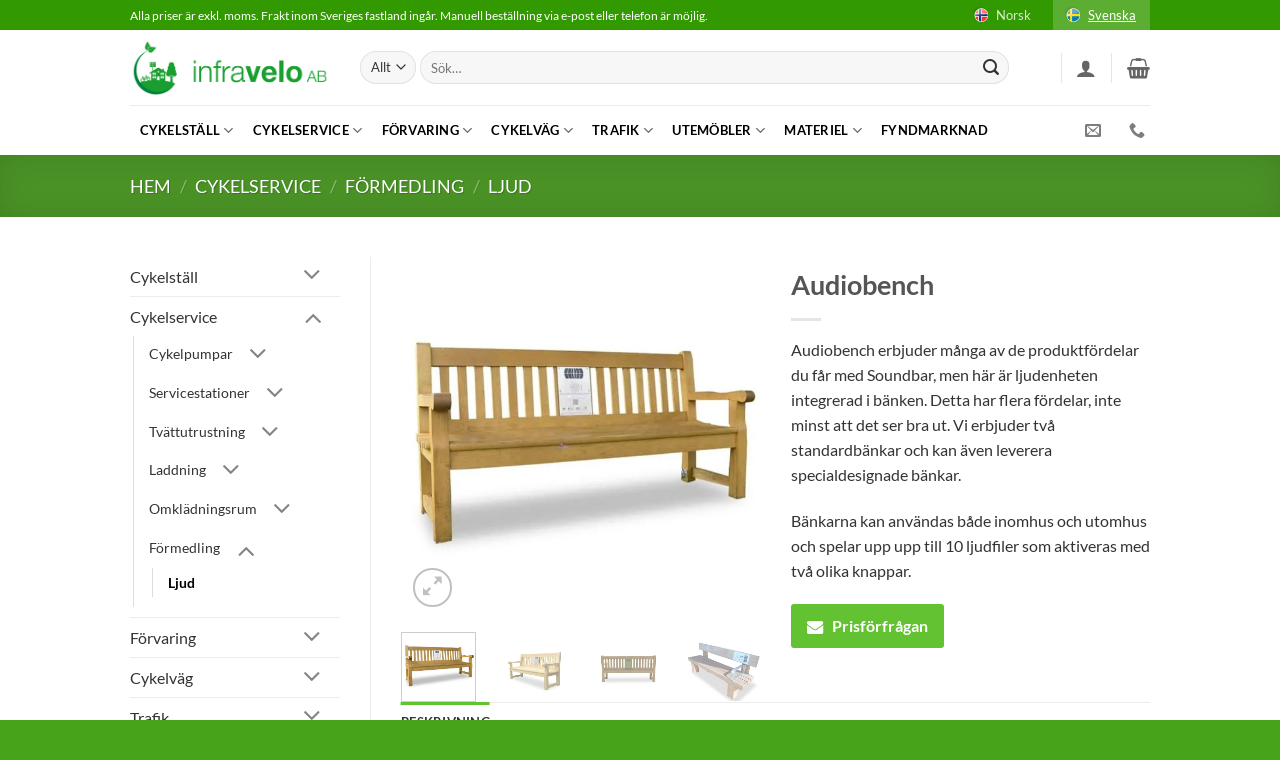

--- FILE ---
content_type: text/html; charset=UTF-8
request_url: https://www.infravelo.se/produkt/audiobench/
body_size: 40941
content:
<!DOCTYPE html>
<html lang="sv-SE" class="loading-site no-js">
<head>
	<meta charset="UTF-8" />
	<link rel="profile" href="http://gmpg.org/xfn/11" />
	<link rel="pingback" href="https://www.infravelo.se/xmlrpc.php" />

	<script>(function(html){html.className = html.className.replace(/\bno-js\b/,'js')})(document.documentElement);</script>
<meta name='robots' content='index, follow, max-image-preview:large, max-snippet:-1, max-video-preview:-1' />

<!-- Google Tag Manager for WordPress by gtm4wp.com -->
<script data-cfasync="false" data-pagespeed-no-defer>
	var gtm4wp_datalayer_name = "dataLayer";
	var dataLayer = dataLayer || [];
	const gtm4wp_use_sku_instead = false;
	const gtm4wp_currency = 'SEK';
	const gtm4wp_product_per_impression = 10;
	const gtm4wp_clear_ecommerce = false;
	const gtm4wp_datalayer_max_timeout = 2000;
</script>
<!-- End Google Tag Manager for WordPress by gtm4wp.com --><meta name="viewport" content="width=device-width, initial-scale=1" />
	<!-- This site is optimized with the Yoast SEO plugin v26.4 - https://yoast.com/wordpress/plugins/seo/ -->
	<title>Audiobench - Infravelo AB</title>
	<meta name="description" content="Audiobench är en bänk för inomhus- och utomhusbruk med integrerad ljudenhet som har kapacitet för upp till 10 ljudfiler." />
	<link rel="canonical" href="https://www.infravelo.se/produkt/audiobench/" />
	<meta property="og:locale" content="sv_SE" />
	<meta property="og:type" content="article" />
	<meta property="og:title" content="Audiobench - Infravelo AB" />
	<meta property="og:description" content="Audiobench är en bänk för inomhus- och utomhusbruk med integrerad ljudenhet som har kapacitet för upp till 10 ljudfiler." />
	<meta property="og:url" content="https://www.infravelo.se/produkt/audiobench/" />
	<meta property="og:site_name" content="Infravelo AB" />
	<meta property="article:modified_time" content="2021-06-15T13:32:33+00:00" />
	<meta property="og:image" content="https://usercontent.one/wp/www.infravelo.se/wp-content/uploads/2020/06/Audiobench_5.jpg" />
	<meta property="og:image:width" content="800" />
	<meta property="og:image:height" content="800" />
	<meta property="og:image:type" content="image/jpeg" />
	<meta name="twitter:card" content="summary_large_image" />
	<meta name="twitter:label1" content="Beräknad lästid" />
	<meta name="twitter:data1" content="1 minut" />
	<script type="application/ld+json" class="yoast-schema-graph">{"@context":"https://schema.org","@graph":[{"@type":"WebPage","@id":"https://www.infravelo.se/produkt/audiobench/","url":"https://www.infravelo.se/produkt/audiobench/","name":"Audiobench - Infravelo AB","isPartOf":{"@id":"https://www.infravelo.se/#website"},"primaryImageOfPage":{"@id":"https://www.infravelo.se/produkt/audiobench/#primaryimage"},"image":{"@id":"https://www.infravelo.se/produkt/audiobench/#primaryimage"},"thumbnailUrl":"https://www.infravelo.se/wp-content/uploads/2020/06/Audiobench_5.jpg","datePublished":"2020-06-30T00:48:32+00:00","dateModified":"2021-06-15T13:32:33+00:00","description":"Audiobench är en bänk för inomhus- och utomhusbruk med integrerad ljudenhet som har kapacitet för upp till 10 ljudfiler.","breadcrumb":{"@id":"https://www.infravelo.se/produkt/audiobench/#breadcrumb"},"inLanguage":"sv-SE","potentialAction":[{"@type":"ReadAction","target":["https://www.infravelo.se/produkt/audiobench/"]}]},{"@type":"ImageObject","inLanguage":"sv-SE","@id":"https://www.infravelo.se/produkt/audiobench/#primaryimage","url":"https://www.infravelo.se/wp-content/uploads/2020/06/Audiobench_5.jpg","contentUrl":"https://www.infravelo.se/wp-content/uploads/2020/06/Audiobench_5.jpg","width":800,"height":800},{"@type":"BreadcrumbList","@id":"https://www.infravelo.se/produkt/audiobench/#breadcrumb","itemListElement":[{"@type":"ListItem","position":1,"name":"Hjem","item":"https://www.infravelo.se/"},{"@type":"ListItem","position":2,"name":"Nettbutikk","item":"https://www.infravelo.se/shop/"},{"@type":"ListItem","position":3,"name":"Audiobench"}]},{"@type":"WebSite","@id":"https://www.infravelo.se/#website","url":"https://www.infravelo.se/","name":"Infravelo AB","description":"","publisher":{"@id":"https://www.infravelo.se/#organization"},"potentialAction":[{"@type":"SearchAction","target":{"@type":"EntryPoint","urlTemplate":"https://www.infravelo.se/?s={search_term_string}"},"query-input":{"@type":"PropertyValueSpecification","valueRequired":true,"valueName":"search_term_string"}}],"inLanguage":"sv-SE"},{"@type":"Organization","@id":"https://www.infravelo.se/#organization","name":"Sykkelbyprodukter","url":"https://www.infravelo.se/","logo":{"@type":"ImageObject","inLanguage":"sv-SE","@id":"https://www.infravelo.se/#/schema/logo/image/","url":"https://www.infravelo.se/wp-content/uploads/2019/09/logo.png","contentUrl":"https://www.infravelo.se/wp-content/uploads/2019/09/logo.png","width":942,"height":170,"caption":"Sykkelbyprodukter"},"image":{"@id":"https://www.infravelo.se/#/schema/logo/image/"}}]}</script>
	<!-- / Yoast SEO plugin. -->


<link rel='prefetch' href='https://usercontent.one/wp/www.infravelo.se/wp-content/themes/flatsome/assets/js/flatsome.js?ver=e2eddd6c228105dac048' />
<link rel='prefetch' href='https://usercontent.one/wp/www.infravelo.se/wp-content/themes/flatsome/assets/js/chunk.slider.js?ver=3.20.3' />
<link rel='prefetch' href='https://usercontent.one/wp/www.infravelo.se/wp-content/themes/flatsome/assets/js/chunk.popups.js?ver=3.20.3' />
<link rel='prefetch' href='https://usercontent.one/wp/www.infravelo.se/wp-content/themes/flatsome/assets/js/chunk.tooltips.js?ver=3.20.3' />
<link rel='prefetch' href='https://usercontent.one/wp/www.infravelo.se/wp-content/themes/flatsome/assets/js/woocommerce.js?ver=1c9be63d628ff7c3ff4c' />
<link rel="alternate" type="application/rss+xml" title="Infravelo AB &raquo; Webbflöde" href="https://www.infravelo.se/feed/" />
<link rel="alternate" type="application/rss+xml" title="Infravelo AB &raquo; Kommentarsflöde" href="https://www.infravelo.se/comments/feed/" />
<link rel="alternate" title="oEmbed (JSON)" type="application/json+oembed" href="https://www.infravelo.se/wp-json/oembed/1.0/embed?url=https%3A%2F%2Fwww.infravelo.se%2Fprodukt%2Faudiobench%2F" />
<link rel="alternate" title="oEmbed (XML)" type="text/xml+oembed" href="https://www.infravelo.se/wp-json/oembed/1.0/embed?url=https%3A%2F%2Fwww.infravelo.se%2Fprodukt%2Faudiobench%2F&#038;format=xml" />
<style id='wp-img-auto-sizes-contain-inline-css' type='text/css'>
img:is([sizes=auto i],[sizes^="auto," i]){contain-intrinsic-size:3000px 1500px}
/*# sourceURL=wp-img-auto-sizes-contain-inline-css */
</style>
<link rel='stylesheet' id='dashicons-css' href='https://www.infravelo.se/wp-includes/css/dashicons.min.css?ver=6.9' type='text/css' media='all' />
<link rel='stylesheet' id='thickbox-css' href='https://www.infravelo.se/wp-includes/js/thickbox/thickbox.css?ver=6.9' type='text/css' media='all' />
<style id='wp-emoji-styles-inline-css' type='text/css'>

	img.wp-smiley, img.emoji {
		display: inline !important;
		border: none !important;
		box-shadow: none !important;
		height: 1em !important;
		width: 1em !important;
		margin: 0 0.07em !important;
		vertical-align: -0.1em !important;
		background: none !important;
		padding: 0 !important;
	}
/*# sourceURL=wp-emoji-styles-inline-css */
</style>
<style id='wp-block-library-inline-css' type='text/css'>
:root{--wp-block-synced-color:#7a00df;--wp-block-synced-color--rgb:122,0,223;--wp-bound-block-color:var(--wp-block-synced-color);--wp-editor-canvas-background:#ddd;--wp-admin-theme-color:#007cba;--wp-admin-theme-color--rgb:0,124,186;--wp-admin-theme-color-darker-10:#006ba1;--wp-admin-theme-color-darker-10--rgb:0,107,160.5;--wp-admin-theme-color-darker-20:#005a87;--wp-admin-theme-color-darker-20--rgb:0,90,135;--wp-admin-border-width-focus:2px}@media (min-resolution:192dpi){:root{--wp-admin-border-width-focus:1.5px}}.wp-element-button{cursor:pointer}:root .has-very-light-gray-background-color{background-color:#eee}:root .has-very-dark-gray-background-color{background-color:#313131}:root .has-very-light-gray-color{color:#eee}:root .has-very-dark-gray-color{color:#313131}:root .has-vivid-green-cyan-to-vivid-cyan-blue-gradient-background{background:linear-gradient(135deg,#00d084,#0693e3)}:root .has-purple-crush-gradient-background{background:linear-gradient(135deg,#34e2e4,#4721fb 50%,#ab1dfe)}:root .has-hazy-dawn-gradient-background{background:linear-gradient(135deg,#faaca8,#dad0ec)}:root .has-subdued-olive-gradient-background{background:linear-gradient(135deg,#fafae1,#67a671)}:root .has-atomic-cream-gradient-background{background:linear-gradient(135deg,#fdd79a,#004a59)}:root .has-nightshade-gradient-background{background:linear-gradient(135deg,#330968,#31cdcf)}:root .has-midnight-gradient-background{background:linear-gradient(135deg,#020381,#2874fc)}:root{--wp--preset--font-size--normal:16px;--wp--preset--font-size--huge:42px}.has-regular-font-size{font-size:1em}.has-larger-font-size{font-size:2.625em}.has-normal-font-size{font-size:var(--wp--preset--font-size--normal)}.has-huge-font-size{font-size:var(--wp--preset--font-size--huge)}.has-text-align-center{text-align:center}.has-text-align-left{text-align:left}.has-text-align-right{text-align:right}.has-fit-text{white-space:nowrap!important}#end-resizable-editor-section{display:none}.aligncenter{clear:both}.items-justified-left{justify-content:flex-start}.items-justified-center{justify-content:center}.items-justified-right{justify-content:flex-end}.items-justified-space-between{justify-content:space-between}.screen-reader-text{border:0;clip-path:inset(50%);height:1px;margin:-1px;overflow:hidden;padding:0;position:absolute;width:1px;word-wrap:normal!important}.screen-reader-text:focus{background-color:#ddd;clip-path:none;color:#444;display:block;font-size:1em;height:auto;left:5px;line-height:normal;padding:15px 23px 14px;text-decoration:none;top:5px;width:auto;z-index:100000}html :where(.has-border-color){border-style:solid}html :where([style*=border-top-color]){border-top-style:solid}html :where([style*=border-right-color]){border-right-style:solid}html :where([style*=border-bottom-color]){border-bottom-style:solid}html :where([style*=border-left-color]){border-left-style:solid}html :where([style*=border-width]){border-style:solid}html :where([style*=border-top-width]){border-top-style:solid}html :where([style*=border-right-width]){border-right-style:solid}html :where([style*=border-bottom-width]){border-bottom-style:solid}html :where([style*=border-left-width]){border-left-style:solid}html :where(img[class*=wp-image-]){height:auto;max-width:100%}:where(figure){margin:0 0 1em}html :where(.is-position-sticky){--wp-admin--admin-bar--position-offset:var(--wp-admin--admin-bar--height,0px)}@media screen and (max-width:600px){html :where(.is-position-sticky){--wp-admin--admin-bar--position-offset:0px}}

/*# sourceURL=wp-block-library-inline-css */
</style><link rel='stylesheet' id='wc-blocks-style-css' href='https://usercontent.one/wp/www.infravelo.se/wp-content/plugins/woocommerce/assets/client/blocks/wc-blocks.css?ver=wc-10.3.5' type='text/css' media='all' />
<style id='global-styles-inline-css' type='text/css'>
:root{--wp--preset--aspect-ratio--square: 1;--wp--preset--aspect-ratio--4-3: 4/3;--wp--preset--aspect-ratio--3-4: 3/4;--wp--preset--aspect-ratio--3-2: 3/2;--wp--preset--aspect-ratio--2-3: 2/3;--wp--preset--aspect-ratio--16-9: 16/9;--wp--preset--aspect-ratio--9-16: 9/16;--wp--preset--color--black: #000000;--wp--preset--color--cyan-bluish-gray: #abb8c3;--wp--preset--color--white: #ffffff;--wp--preset--color--pale-pink: #f78da7;--wp--preset--color--vivid-red: #cf2e2e;--wp--preset--color--luminous-vivid-orange: #ff6900;--wp--preset--color--luminous-vivid-amber: #fcb900;--wp--preset--color--light-green-cyan: #7bdcb5;--wp--preset--color--vivid-green-cyan: #00d084;--wp--preset--color--pale-cyan-blue: #8ed1fc;--wp--preset--color--vivid-cyan-blue: #0693e3;--wp--preset--color--vivid-purple: #9b51e0;--wp--preset--color--primary: #62c232;--wp--preset--color--secondary: #62c232;--wp--preset--color--success: #627D47;--wp--preset--color--alert: #b20000;--wp--preset--gradient--vivid-cyan-blue-to-vivid-purple: linear-gradient(135deg,rgb(6,147,227) 0%,rgb(155,81,224) 100%);--wp--preset--gradient--light-green-cyan-to-vivid-green-cyan: linear-gradient(135deg,rgb(122,220,180) 0%,rgb(0,208,130) 100%);--wp--preset--gradient--luminous-vivid-amber-to-luminous-vivid-orange: linear-gradient(135deg,rgb(252,185,0) 0%,rgb(255,105,0) 100%);--wp--preset--gradient--luminous-vivid-orange-to-vivid-red: linear-gradient(135deg,rgb(255,105,0) 0%,rgb(207,46,46) 100%);--wp--preset--gradient--very-light-gray-to-cyan-bluish-gray: linear-gradient(135deg,rgb(238,238,238) 0%,rgb(169,184,195) 100%);--wp--preset--gradient--cool-to-warm-spectrum: linear-gradient(135deg,rgb(74,234,220) 0%,rgb(151,120,209) 20%,rgb(207,42,186) 40%,rgb(238,44,130) 60%,rgb(251,105,98) 80%,rgb(254,248,76) 100%);--wp--preset--gradient--blush-light-purple: linear-gradient(135deg,rgb(255,206,236) 0%,rgb(152,150,240) 100%);--wp--preset--gradient--blush-bordeaux: linear-gradient(135deg,rgb(254,205,165) 0%,rgb(254,45,45) 50%,rgb(107,0,62) 100%);--wp--preset--gradient--luminous-dusk: linear-gradient(135deg,rgb(255,203,112) 0%,rgb(199,81,192) 50%,rgb(65,88,208) 100%);--wp--preset--gradient--pale-ocean: linear-gradient(135deg,rgb(255,245,203) 0%,rgb(182,227,212) 50%,rgb(51,167,181) 100%);--wp--preset--gradient--electric-grass: linear-gradient(135deg,rgb(202,248,128) 0%,rgb(113,206,126) 100%);--wp--preset--gradient--midnight: linear-gradient(135deg,rgb(2,3,129) 0%,rgb(40,116,252) 100%);--wp--preset--font-size--small: 13px;--wp--preset--font-size--medium: 20px;--wp--preset--font-size--large: 36px;--wp--preset--font-size--x-large: 42px;--wp--preset--spacing--20: 0.44rem;--wp--preset--spacing--30: 0.67rem;--wp--preset--spacing--40: 1rem;--wp--preset--spacing--50: 1.5rem;--wp--preset--spacing--60: 2.25rem;--wp--preset--spacing--70: 3.38rem;--wp--preset--spacing--80: 5.06rem;--wp--preset--shadow--natural: 6px 6px 9px rgba(0, 0, 0, 0.2);--wp--preset--shadow--deep: 12px 12px 50px rgba(0, 0, 0, 0.4);--wp--preset--shadow--sharp: 6px 6px 0px rgba(0, 0, 0, 0.2);--wp--preset--shadow--outlined: 6px 6px 0px -3px rgb(255, 255, 255), 6px 6px rgb(0, 0, 0);--wp--preset--shadow--crisp: 6px 6px 0px rgb(0, 0, 0);}:where(body) { margin: 0; }.wp-site-blocks > .alignleft { float: left; margin-right: 2em; }.wp-site-blocks > .alignright { float: right; margin-left: 2em; }.wp-site-blocks > .aligncenter { justify-content: center; margin-left: auto; margin-right: auto; }:where(.is-layout-flex){gap: 0.5em;}:where(.is-layout-grid){gap: 0.5em;}.is-layout-flow > .alignleft{float: left;margin-inline-start: 0;margin-inline-end: 2em;}.is-layout-flow > .alignright{float: right;margin-inline-start: 2em;margin-inline-end: 0;}.is-layout-flow > .aligncenter{margin-left: auto !important;margin-right: auto !important;}.is-layout-constrained > .alignleft{float: left;margin-inline-start: 0;margin-inline-end: 2em;}.is-layout-constrained > .alignright{float: right;margin-inline-start: 2em;margin-inline-end: 0;}.is-layout-constrained > .aligncenter{margin-left: auto !important;margin-right: auto !important;}.is-layout-constrained > :where(:not(.alignleft):not(.alignright):not(.alignfull)){margin-left: auto !important;margin-right: auto !important;}body .is-layout-flex{display: flex;}.is-layout-flex{flex-wrap: wrap;align-items: center;}.is-layout-flex > :is(*, div){margin: 0;}body .is-layout-grid{display: grid;}.is-layout-grid > :is(*, div){margin: 0;}body{padding-top: 0px;padding-right: 0px;padding-bottom: 0px;padding-left: 0px;}a:where(:not(.wp-element-button)){text-decoration: none;}:root :where(.wp-element-button, .wp-block-button__link){background-color: #32373c;border-width: 0;color: #fff;font-family: inherit;font-size: inherit;font-style: inherit;font-weight: inherit;letter-spacing: inherit;line-height: inherit;padding-top: calc(0.667em + 2px);padding-right: calc(1.333em + 2px);padding-bottom: calc(0.667em + 2px);padding-left: calc(1.333em + 2px);text-decoration: none;text-transform: inherit;}.has-black-color{color: var(--wp--preset--color--black) !important;}.has-cyan-bluish-gray-color{color: var(--wp--preset--color--cyan-bluish-gray) !important;}.has-white-color{color: var(--wp--preset--color--white) !important;}.has-pale-pink-color{color: var(--wp--preset--color--pale-pink) !important;}.has-vivid-red-color{color: var(--wp--preset--color--vivid-red) !important;}.has-luminous-vivid-orange-color{color: var(--wp--preset--color--luminous-vivid-orange) !important;}.has-luminous-vivid-amber-color{color: var(--wp--preset--color--luminous-vivid-amber) !important;}.has-light-green-cyan-color{color: var(--wp--preset--color--light-green-cyan) !important;}.has-vivid-green-cyan-color{color: var(--wp--preset--color--vivid-green-cyan) !important;}.has-pale-cyan-blue-color{color: var(--wp--preset--color--pale-cyan-blue) !important;}.has-vivid-cyan-blue-color{color: var(--wp--preset--color--vivid-cyan-blue) !important;}.has-vivid-purple-color{color: var(--wp--preset--color--vivid-purple) !important;}.has-primary-color{color: var(--wp--preset--color--primary) !important;}.has-secondary-color{color: var(--wp--preset--color--secondary) !important;}.has-success-color{color: var(--wp--preset--color--success) !important;}.has-alert-color{color: var(--wp--preset--color--alert) !important;}.has-black-background-color{background-color: var(--wp--preset--color--black) !important;}.has-cyan-bluish-gray-background-color{background-color: var(--wp--preset--color--cyan-bluish-gray) !important;}.has-white-background-color{background-color: var(--wp--preset--color--white) !important;}.has-pale-pink-background-color{background-color: var(--wp--preset--color--pale-pink) !important;}.has-vivid-red-background-color{background-color: var(--wp--preset--color--vivid-red) !important;}.has-luminous-vivid-orange-background-color{background-color: var(--wp--preset--color--luminous-vivid-orange) !important;}.has-luminous-vivid-amber-background-color{background-color: var(--wp--preset--color--luminous-vivid-amber) !important;}.has-light-green-cyan-background-color{background-color: var(--wp--preset--color--light-green-cyan) !important;}.has-vivid-green-cyan-background-color{background-color: var(--wp--preset--color--vivid-green-cyan) !important;}.has-pale-cyan-blue-background-color{background-color: var(--wp--preset--color--pale-cyan-blue) !important;}.has-vivid-cyan-blue-background-color{background-color: var(--wp--preset--color--vivid-cyan-blue) !important;}.has-vivid-purple-background-color{background-color: var(--wp--preset--color--vivid-purple) !important;}.has-primary-background-color{background-color: var(--wp--preset--color--primary) !important;}.has-secondary-background-color{background-color: var(--wp--preset--color--secondary) !important;}.has-success-background-color{background-color: var(--wp--preset--color--success) !important;}.has-alert-background-color{background-color: var(--wp--preset--color--alert) !important;}.has-black-border-color{border-color: var(--wp--preset--color--black) !important;}.has-cyan-bluish-gray-border-color{border-color: var(--wp--preset--color--cyan-bluish-gray) !important;}.has-white-border-color{border-color: var(--wp--preset--color--white) !important;}.has-pale-pink-border-color{border-color: var(--wp--preset--color--pale-pink) !important;}.has-vivid-red-border-color{border-color: var(--wp--preset--color--vivid-red) !important;}.has-luminous-vivid-orange-border-color{border-color: var(--wp--preset--color--luminous-vivid-orange) !important;}.has-luminous-vivid-amber-border-color{border-color: var(--wp--preset--color--luminous-vivid-amber) !important;}.has-light-green-cyan-border-color{border-color: var(--wp--preset--color--light-green-cyan) !important;}.has-vivid-green-cyan-border-color{border-color: var(--wp--preset--color--vivid-green-cyan) !important;}.has-pale-cyan-blue-border-color{border-color: var(--wp--preset--color--pale-cyan-blue) !important;}.has-vivid-cyan-blue-border-color{border-color: var(--wp--preset--color--vivid-cyan-blue) !important;}.has-vivid-purple-border-color{border-color: var(--wp--preset--color--vivid-purple) !important;}.has-primary-border-color{border-color: var(--wp--preset--color--primary) !important;}.has-secondary-border-color{border-color: var(--wp--preset--color--secondary) !important;}.has-success-border-color{border-color: var(--wp--preset--color--success) !important;}.has-alert-border-color{border-color: var(--wp--preset--color--alert) !important;}.has-vivid-cyan-blue-to-vivid-purple-gradient-background{background: var(--wp--preset--gradient--vivid-cyan-blue-to-vivid-purple) !important;}.has-light-green-cyan-to-vivid-green-cyan-gradient-background{background: var(--wp--preset--gradient--light-green-cyan-to-vivid-green-cyan) !important;}.has-luminous-vivid-amber-to-luminous-vivid-orange-gradient-background{background: var(--wp--preset--gradient--luminous-vivid-amber-to-luminous-vivid-orange) !important;}.has-luminous-vivid-orange-to-vivid-red-gradient-background{background: var(--wp--preset--gradient--luminous-vivid-orange-to-vivid-red) !important;}.has-very-light-gray-to-cyan-bluish-gray-gradient-background{background: var(--wp--preset--gradient--very-light-gray-to-cyan-bluish-gray) !important;}.has-cool-to-warm-spectrum-gradient-background{background: var(--wp--preset--gradient--cool-to-warm-spectrum) !important;}.has-blush-light-purple-gradient-background{background: var(--wp--preset--gradient--blush-light-purple) !important;}.has-blush-bordeaux-gradient-background{background: var(--wp--preset--gradient--blush-bordeaux) !important;}.has-luminous-dusk-gradient-background{background: var(--wp--preset--gradient--luminous-dusk) !important;}.has-pale-ocean-gradient-background{background: var(--wp--preset--gradient--pale-ocean) !important;}.has-electric-grass-gradient-background{background: var(--wp--preset--gradient--electric-grass) !important;}.has-midnight-gradient-background{background: var(--wp--preset--gradient--midnight) !important;}.has-small-font-size{font-size: var(--wp--preset--font-size--small) !important;}.has-medium-font-size{font-size: var(--wp--preset--font-size--medium) !important;}.has-large-font-size{font-size: var(--wp--preset--font-size--large) !important;}.has-x-large-font-size{font-size: var(--wp--preset--font-size--x-large) !important;}
/*# sourceURL=global-styles-inline-css */
</style>

<link rel='stylesheet' id='contact-form-7-css' href='https://usercontent.one/wp/www.infravelo.se/wp-content/plugins/contact-form-7/includes/css/styles.css?ver=6.1.3' type='text/css' media='all' />
<link rel='stylesheet' id='fraktjakt_css-css' href='https://usercontent.one/wp/www.infravelo.se/wp-content/plugins/fraktjakt-shipping-for-woocommerce/css/style.css?ver=1.0.6' type='text/css' media='all' />
<link rel='stylesheet' id='eh-style-css' href='https://usercontent.one/wp/www.infravelo.se/wp-content/plugins/payment-gateway-stripe-and-woocommerce-integration/assets/css/eh-style.css?ver=5.0.6' type='text/css' media='all' />
<link rel='stylesheet' id='wqoecf-front-woo-quote-css' href='https://usercontent.one/wp/www.infravelo.se/wp-content/plugins/woo-quote-or-enquiry-contact-form-7/assets/css/wqoecf-front-style.css?ver=3.4.7' type='text/css' media='all' />
<link rel='stylesheet' id='photoswipe-css' href='https://usercontent.one/wp/www.infravelo.se/wp-content/plugins/woocommerce/assets/css/photoswipe/photoswipe.min.css?ver=10.3.5' type='text/css' media='all' />
<link rel='stylesheet' id='photoswipe-default-skin-css' href='https://usercontent.one/wp/www.infravelo.se/wp-content/plugins/woocommerce/assets/css/photoswipe/default-skin/default-skin.min.css?ver=10.3.5' type='text/css' media='all' />
<style id='woocommerce-inline-inline-css' type='text/css'>
.woocommerce form .form-row .required { visibility: visible; }
/*# sourceURL=woocommerce-inline-inline-css */
</style>
<link rel='stylesheet' id='brands-styles-css' href='https://usercontent.one/wp/www.infravelo.se/wp-content/plugins/woocommerce/assets/css/brands.css?ver=10.3.5' type='text/css' media='all' />
<link rel='stylesheet' id='eh_apple_pay_style-css' href='https://usercontent.one/wp/www.infravelo.se/wp-content/plugins/payment-gateway-stripe-and-woocommerce-integration/assets/css/apple-pay.css?ver=6.9' type='text/css' media='all' />
<link rel='stylesheet' id='flatsome-main-css' href='https://usercontent.one/wp/www.infravelo.se/wp-content/themes/flatsome/assets/css/flatsome.css?ver=3.20.3' type='text/css' media='all' />
<style id='flatsome-main-inline-css' type='text/css'>
@font-face {
				font-family: "fl-icons";
				font-display: block;
				src: url(https://usercontent.one/wp/www.infravelo.se/wp-content/themes/flatsome/assets/css/icons/fl-icons.eot?v=3.20.3);
				src:
					url(https://usercontent.one/wp/www.infravelo.se/wp-content/themes/flatsome/assets/css/icons/fl-icons.eot#iefix?v=3.20.3) format("embedded-opentype"),
					url(https://usercontent.one/wp/www.infravelo.se/wp-content/themes/flatsome/assets/css/icons/fl-icons.woff2?v=3.20.3) format("woff2"),
					url(https://usercontent.one/wp/www.infravelo.se/wp-content/themes/flatsome/assets/css/icons/fl-icons.ttf?v=3.20.3) format("truetype"),
					url(https://usercontent.one/wp/www.infravelo.se/wp-content/themes/flatsome/assets/css/icons/fl-icons.woff?v=3.20.3) format("woff"),
					url(https://usercontent.one/wp/www.infravelo.se/wp-content/themes/flatsome/assets/css/icons/fl-icons.svg?v=3.20.3#fl-icons) format("svg");
			}
/*# sourceURL=flatsome-main-inline-css */
</style>
<link rel='stylesheet' id='flatsome-shop-css' href='https://usercontent.one/wp/www.infravelo.se/wp-content/themes/flatsome/assets/css/flatsome-shop.css?ver=3.20.3' type='text/css' media='all' />
<link rel='stylesheet' id='flatsome-style-css' href='https://usercontent.one/wp/www.infravelo.se/wp-content/themes/flatsome-child/style.css?ver=3.0' type='text/css' media='all' />
<script type="text/javascript" src="https://www.infravelo.se/wp-includes/js/jquery/jquery.min.js?ver=3.7.1" id="jquery-core-js"></script>
<script type="text/javascript" src="https://www.infravelo.se/wp-includes/js/jquery/jquery-migrate.min.js?ver=3.4.1" id="jquery-migrate-js"></script>
<script type="text/javascript" src="https://usercontent.one/wp/www.infravelo.se/wp-content/plugins/fraktjakt-shipping-for-woocommerce/js/scripts.js?ver=1.0.6" id="fraktjakt_js-js"></script>
<script type="text/javascript" src="https://usercontent.one/wp/www.infravelo.se/wp-content/plugins/woocommerce/assets/js/jquery-blockui/jquery.blockUI.min.js?ver=2.7.0-wc.10.3.5" id="wc-jquery-blockui-js" data-wp-strategy="defer"></script>
<script type="text/javascript" id="wc-add-to-cart-js-extra">
/* <![CDATA[ */
var wc_add_to_cart_params = {"ajax_url":"/wp-admin/admin-ajax.php","wc_ajax_url":"/?wc-ajax=%%endpoint%%","i18n_view_cart":"Visa varukorg","cart_url":"https://www.infravelo.se/cart/","is_cart":"","cart_redirect_after_add":"no"};
//# sourceURL=wc-add-to-cart-js-extra
/* ]]> */
</script>
<script type="text/javascript" src="https://usercontent.one/wp/www.infravelo.se/wp-content/plugins/woocommerce/assets/js/frontend/add-to-cart.min.js?ver=10.3.5" id="wc-add-to-cart-js" defer="defer" data-wp-strategy="defer"></script>
<script type="text/javascript" src="https://usercontent.one/wp/www.infravelo.se/wp-content/plugins/woocommerce/assets/js/photoswipe/photoswipe.min.js?ver=4.1.1-wc.10.3.5" id="wc-photoswipe-js" defer="defer" data-wp-strategy="defer"></script>
<script type="text/javascript" src="https://usercontent.one/wp/www.infravelo.se/wp-content/plugins/woocommerce/assets/js/photoswipe/photoswipe-ui-default.min.js?ver=4.1.1-wc.10.3.5" id="wc-photoswipe-ui-default-js" defer="defer" data-wp-strategy="defer"></script>
<script type="text/javascript" id="wc-single-product-js-extra">
/* <![CDATA[ */
var wc_single_product_params = {"i18n_required_rating_text":"V\u00e4lj ett betyg","i18n_rating_options":["1 av 5 stj\u00e4rnor","2 av 5 stj\u00e4rnor","3 av 5 stj\u00e4rnor","4 av 5 stj\u00e4rnor","5 av 5 stj\u00e4rnor"],"i18n_product_gallery_trigger_text":"Visa bildgAllteri i fullsk\u00e4rm","review_rating_required":"yes","flexslider":{"rtl":false,"animation":"slide","smoothHeight":true,"directionNav":false,"controlNav":"thumbnails","slideshow":false,"animationSpeed":500,"animationLoop":false,"allowOneSlide":false},"zoom_enabled":"","zoom_options":[],"photoswipe_enabled":"1","photoswipe_options":{"shareEl":false,"closeOnScroll":false,"history":false,"hideAnimationDuration":0,"showAnimationDuration":0},"flexslider_enabled":""};
//# sourceURL=wc-single-product-js-extra
/* ]]> */
</script>
<script type="text/javascript" src="https://usercontent.one/wp/www.infravelo.se/wp-content/plugins/woocommerce/assets/js/frontend/single-product.min.js?ver=10.3.5" id="wc-single-product-js" defer="defer" data-wp-strategy="defer"></script>
<script type="text/javascript" src="https://usercontent.one/wp/www.infravelo.se/wp-content/plugins/woocommerce/assets/js/js-cookie/js.cookie.min.js?ver=2.1.4-wc.10.3.5" id="wc-js-cookie-js" data-wp-strategy="defer"></script>
<script type="text/javascript" src="https://js.stripe.com/v3/?ver=6.9" id="stripe_v3_js-js"></script>
<script type="text/javascript" id="eh_payment_request-js-extra">
/* <![CDATA[ */
var eh_payment_request_params = {"key":"pk_live_51R3k2SRp1AKihBFffVVZ3EWdH4I3ltLHhTwb48OQ8gI3JjjSIoBmrKAIvI4GKBLpLBxvm8U489YrPQ1S7RGodVsp00r486wDAE","gpay_enabled":"no","apple_pay_enabled":"yes","label":"www.infravelo.se","gpay_button_type":"buy","gpay_button_theme":"white","apple_pay_color":"white","apple_pay_type":"buy","button_height":"44","currency_code":"sek","country_code":"SE","wp_ajaxurl":"https://www.infravelo.se/wp-admin/admin-ajax.php","wc_ajaxurl":"/?wc-ajax=%%change_end%%","needs_shipping":"no","eh_checkout_nonce":"1b77c18886","eh_add_to_cart_nonce":"ac1e6b213a","eh_payment_request_cart_nonce":"06598cd303","eh_payment_request_get_shipping_nonce":"44fbd496ee","eh_payment_request_update_shipping_nonce":"5672819332","is_cart_page":"no","product_data":{"displayItems":[{"label":"Audiobench","amount":0},{"label":"Tax","amount":0},{"label":"Shipping","amount":0}],"total":{"label":"Infravelo AB","amount":0,"pending":false},"needs_shipping":true},"product":"1","version":"2022-08-01"};
//# sourceURL=eh_payment_request-js-extra
/* ]]> */
</script>
<script type="text/javascript" src="https://usercontent.one/wp/www.infravelo.se/wp-content/plugins/payment-gateway-stripe-and-woocommerce-integration/assets/js/eh-payment-request-button.js?ver=5.0.6" id="eh_payment_request-js"></script>
<script type="text/javascript" id="woocommerce-tokenization-form-js-extra">
/* <![CDATA[ */
var wc_tokenization_form_params = {"is_registration_required":"","is_logged_in":""};
//# sourceURL=woocommerce-tokenization-form-js-extra
/* ]]> */
</script>
<script type="text/javascript" src="https://usercontent.one/wp/www.infravelo.se/wp-content/plugins/woocommerce/assets/js/frontend/tokenization-form.min.js?ver=10.3.5" id="woocommerce-tokenization-form-js"></script>
<link rel="https://api.w.org/" href="https://www.infravelo.se/wp-json/" /><link rel="alternate" title="JSON" type="application/json" href="https://www.infravelo.se/wp-json/wp/v2/product/12588" /><link rel="EditURI" type="application/rsd+xml" title="RSD" href="https://www.infravelo.se/xmlrpc.php?rsd" />
<meta name="generator" content="WordPress 6.9" />
<meta name="generator" content="WooCommerce 10.3.5" />
<link rel='shortlink' href='https://www.infravelo.se/?p=12588' />
<style>[class*=" icon-oc-"],[class^=icon-oc-]{speak:none;font-style:normal;font-weight:400;font-variant:normal;text-transform:none;line-height:1;-webkit-font-smoothing:antialiased;-moz-osx-font-smoothing:grayscale}.icon-oc-one-com-white-32px-fill:before{content:"901"}.icon-oc-one-com:before{content:"900"}#one-com-icon,.toplevel_page_onecom-wp .wp-menu-image{speak:none;display:flex;align-items:center;justify-content:center;text-transform:none;line-height:1;-webkit-font-smoothing:antialiased;-moz-osx-font-smoothing:grayscale}.onecom-wp-admin-bar-item>a,.toplevel_page_onecom-wp>.wp-menu-name{font-size:16px;font-weight:400;line-height:1}.toplevel_page_onecom-wp>.wp-menu-name img{width:69px;height:9px;}.wp-submenu-wrap.wp-submenu>.wp-submenu-head>img{width:88px;height:auto}.onecom-wp-admin-bar-item>a img{height:7px!important}.onecom-wp-admin-bar-item>a img,.toplevel_page_onecom-wp>.wp-menu-name img{opacity:.8}.onecom-wp-admin-bar-item.hover>a img,.toplevel_page_onecom-wp.wp-has-current-submenu>.wp-menu-name img,li.opensub>a.toplevel_page_onecom-wp>.wp-menu-name img{opacity:1}#one-com-icon:before,.onecom-wp-admin-bar-item>a:before,.toplevel_page_onecom-wp>.wp-menu-image:before{content:'';position:static!important;background-color:rgba(240,245,250,.4);border-radius:102px;width:18px;height:18px;padding:0!important}.onecom-wp-admin-bar-item>a:before{width:14px;height:14px}.onecom-wp-admin-bar-item.hover>a:before,.toplevel_page_onecom-wp.opensub>a>.wp-menu-image:before,.toplevel_page_onecom-wp.wp-has-current-submenu>.wp-menu-image:before{background-color:#76b82a}.onecom-wp-admin-bar-item>a{display:inline-flex!important;align-items:center;justify-content:center}#one-com-logo-wrapper{font-size:4em}#one-com-icon{vertical-align:middle}.imagify-welcome{display:none !important;}</style><!-- Stream WordPress user activity plugin v4.1.1 -->
	<style>
		.woocommerce a.wqoecf_enquiry_button {
			background-color: #62c232;
		}

			</style>

<!-- Google Tag Manager for WordPress by gtm4wp.com -->
<!-- GTM Container placement set to automatic -->
<script data-cfasync="false" data-pagespeed-no-defer>
	var dataLayer_content = {"pagePostType":"product","pagePostType2":"single-product","pagePostAuthor":"Torbjorn Bjonness","productRatingCounts":[],"productAverageRating":0,"productReviewCount":0,"productType":"simple","productIsVariable":0};
	dataLayer.push( dataLayer_content );
</script>
<script data-cfasync="false" data-pagespeed-no-defer>
(function(w,d,s,l,i){w[l]=w[l]||[];w[l].push({'gtm.start':
new Date().getTime(),event:'gtm.js'});var f=d.getElementsByTagName(s)[0],
j=d.createElement(s),dl=l!='dataLayer'?'&l='+l:'';j.async=true;j.src=
'//www.googletagmanager.com/gtm.js?id='+i+dl;f.parentNode.insertBefore(j,f);
})(window,document,'script','dataLayer','GTM-5W85F36');
</script>
<!-- End Google Tag Manager for WordPress by gtm4wp.com -->  <link rel='stylesheet' href='/wp-content/themes/flatsome-child/style.css' type='text/css' media='all' />
<!-- Global site tag (gtag.js) - Google Analytics -->
<script async="" src="https://www.googletagmanager.com/gtag/js?id=UA-170210740-1">
</script>
<script>window.dataLayer = window.dataLayer || [];function gtag(){dataLayer.push(arguments);}gtag('js', new Date());
gtag('config', 'UA-170210740-1');
</script>
	<noscript><style>.woocommerce-product-gallery{ opacity: 1 !important; }</style></noscript>
	<link rel="icon" href="https://usercontent.one/wp/www.infravelo.se/wp-content/uploads/2021/07/cropped-fb-gronn-32x32.png" sizes="32x32" />
<link rel="icon" href="https://usercontent.one/wp/www.infravelo.se/wp-content/uploads/2021/07/cropped-fb-gronn-192x192.png" sizes="192x192" />
<link rel="apple-touch-icon" href="https://usercontent.one/wp/www.infravelo.se/wp-content/uploads/2021/07/cropped-fb-gronn-180x180.png" />
<meta name="msapplication-TileImage" content="https://usercontent.one/wp/www.infravelo.se/wp-content/uploads/2021/07/cropped-fb-gronn-270x270.png" />
<style id="custom-css" type="text/css">:root {--primary-color: #62c232;--fs-color-primary: #62c232;--fs-color-secondary: #62c232;--fs-color-success: #627D47;--fs-color-alert: #b20000;--fs-color-base: #333333;--fs-experimental-link-color: #333333;--fs-experimental-link-color-hover: #339900;}.tooltipster-base {--tooltip-color: #fff;--tooltip-bg-color: #000;}.off-canvas-right .mfp-content, .off-canvas-left .mfp-content {--drawer-width: 300px;}.off-canvas .mfp-content.off-canvas-cart {--drawer-width: 360px;}.container-width, .full-width .ubermenu-nav, .container, .row{max-width: 1050px}.row.row-collapse{max-width: 1020px}.row.row-small{max-width: 1042.5px}.row.row-large{max-width: 1080px}.header-main{height: 75px}#logo img{max-height: 75px}#logo{width:200px;}.header-bottom{min-height: 30px}.header-top{min-height: 30px}.transparent .header-main{height: 265px}.transparent #logo img{max-height: 265px}.has-transparent + .page-title:first-of-type,.has-transparent + #main > .page-title,.has-transparent + #main > div > .page-title,.has-transparent + #main .page-header-wrapper:first-of-type .page-title{padding-top: 345px;}.header.show-on-scroll,.stuck .header-main{height:70px!important}.stuck #logo img{max-height: 70px!important}.search-form{ width: 93%;}.header-bg-color {background-color: rgba(255,255,255,0.9)}.header-bottom {background-color: #ffffff}.top-bar-nav > li > a{line-height: 20px }.header-main .nav > li > a{line-height: 16px }.stuck .header-main .nav > li > a{line-height: 50px }.header-bottom-nav > li > a{line-height: 50px }@media (max-width: 549px) {.header-main{height: 70px}#logo img{max-height: 70px}}.nav-dropdown-has-arrow.nav-dropdown-has-border li.has-dropdown:before{border-bottom-color: #FFFFFF;}.nav .nav-dropdown{border-color: #FFFFFF }.nav-dropdown{font-size:100%}.nav-dropdown-has-arrow li.has-dropdown:after{border-bottom-color: #FFFFFF;}.nav .nav-dropdown{background-color: #FFFFFF}.header-top{background-color:#339900!important;}body{font-family: Lato, sans-serif;}body {font-weight: 400;font-style: normal;}.nav > li > a {font-family: Lato, sans-serif;}.mobile-sidebar-levels-2 .nav > li > ul > li > a {font-family: Lato, sans-serif;}.nav > li > a,.mobile-sidebar-levels-2 .nav > li > ul > li > a {font-weight: 700;font-style: normal;}h1,h2,h3,h4,h5,h6,.heading-font, .off-canvas-center .nav-sidebar.nav-vertical > li > a{font-family: Lato, sans-serif;}h1,h2,h3,h4,h5,h6,.heading-font,.banner h1,.banner h2 {font-weight: 700;font-style: normal;}.alt-font{font-family: "Dancing Script", sans-serif;}.alt-font {font-weight: 400!important;font-style: normal!important;}.header:not(.transparent) .header-bottom-nav.nav > li > a{color: #000000;}.header:not(.transparent) .header-bottom-nav.nav > li > a:hover,.header:not(.transparent) .header-bottom-nav.nav > li.active > a,.header:not(.transparent) .header-bottom-nav.nav > li.current > a,.header:not(.transparent) .header-bottom-nav.nav > li > a.active,.header:not(.transparent) .header-bottom-nav.nav > li > a.current{color: #339900;}.header-bottom-nav.nav-line-bottom > li > a:before,.header-bottom-nav.nav-line-grow > li > a:before,.header-bottom-nav.nav-line > li > a:before,.header-bottom-nav.nav-box > li > a:hover,.header-bottom-nav.nav-box > li.active > a,.header-bottom-nav.nav-pills > li > a:hover,.header-bottom-nav.nav-pills > li.active > a{color:#FFF!important;background-color: #339900;}.shop-page-title.featured-title .title-bg{ background-image: url(https://usercontent.one/wp/www.infravelo.se/wp-content/uploads/2020/06/Audiobench_5.jpg)!important;}@media screen and (min-width: 550px){.products .box-vertical .box-image{min-width: 300px!important;width: 300px!important;}}.footer-2{background-color: #339900}.absolute-footer, html{background-color: rgba(51,153,0,0.9)}.nav-vertical-fly-out > li + li {border-top-width: 1px; border-top-style: solid;}.label-new.menu-item > a:after{content:"Ny";}.label-hot.menu-item > a:after{content:"Het";}.label-sale.menu-item > a:after{content:"Rea";}.label-popular.menu-item > a:after{content:"Populär";}</style>		<style type="text/css" id="wp-custom-css">
			/* BugFix quote plugin: close btn doesn't work on mobile devices */ 
.wqoecf-pop-up-box img.wqoecf_close {
	z-index: 10;
}

/* Quote btn color */
.wqoecf-pop-up-box div.wpcf7>form>p input[type="submit"] {
	background-color: #62c232 !important;
}

#header-contact.nav > li > a {
	color: rgba(102,102,102,0.85);
}

/* Remove bg image from breadcrumbs box on product page */
.shop-page-title.featured-title .title-bg {
	background-image: none !important;
}

/* Lesser space between third level menu items */
.nav-column li>a, .nav-dropdown>li>a {
	padding: 7px 20px;
}

/* Disable the additional info tab on product detail page */
.woocommerce-tabs .additional_information_tab {
	display: none;
}

/* Don't show backorder message on product detail page */
p.available-on-backorder {
	display: none;
}		</style>
		<style id="kirki-inline-styles">/* latin-ext */
@font-face {
  font-family: 'Lato';
  font-style: normal;
  font-weight: 400;
  font-display: swap;
  src: url(https://usercontent.one/wp/www.infravelo.se/wp-content/fonts/lato/S6uyw4BMUTPHjxAwXjeu.woff2) format('woff2');
  unicode-range: U+0100-02BA, U+02BD-02C5, U+02C7-02CC, U+02CE-02D7, U+02DD-02FF, U+0304, U+0308, U+0329, U+1D00-1DBF, U+1E00-1E9F, U+1EF2-1EFF, U+2020, U+20A0-20AB, U+20AD-20C0, U+2113, U+2C60-2C7F, U+A720-A7FF;
}
/* latin */
@font-face {
  font-family: 'Lato';
  font-style: normal;
  font-weight: 400;
  font-display: swap;
  src: url(https://usercontent.one/wp/www.infravelo.se/wp-content/fonts/lato/S6uyw4BMUTPHjx4wXg.woff2) format('woff2');
  unicode-range: U+0000-00FF, U+0131, U+0152-0153, U+02BB-02BC, U+02C6, U+02DA, U+02DC, U+0304, U+0308, U+0329, U+2000-206F, U+20AC, U+2122, U+2191, U+2193, U+2212, U+2215, U+FEFF, U+FFFD;
}
/* latin-ext */
@font-face {
  font-family: 'Lato';
  font-style: normal;
  font-weight: 700;
  font-display: swap;
  src: url(https://usercontent.one/wp/www.infravelo.se/wp-content/fonts/lato/S6u9w4BMUTPHh6UVSwaPGR_p.woff2) format('woff2');
  unicode-range: U+0100-02BA, U+02BD-02C5, U+02C7-02CC, U+02CE-02D7, U+02DD-02FF, U+0304, U+0308, U+0329, U+1D00-1DBF, U+1E00-1E9F, U+1EF2-1EFF, U+2020, U+20A0-20AB, U+20AD-20C0, U+2113, U+2C60-2C7F, U+A720-A7FF;
}
/* latin */
@font-face {
  font-family: 'Lato';
  font-style: normal;
  font-weight: 700;
  font-display: swap;
  src: url(https://usercontent.one/wp/www.infravelo.se/wp-content/fonts/lato/S6u9w4BMUTPHh6UVSwiPGQ.woff2) format('woff2');
  unicode-range: U+0000-00FF, U+0131, U+0152-0153, U+02BB-02BC, U+02C6, U+02DA, U+02DC, U+0304, U+0308, U+0329, U+2000-206F, U+20AC, U+2122, U+2191, U+2193, U+2212, U+2215, U+FEFF, U+FFFD;
}/* vietnamese */
@font-face {
  font-family: 'Dancing Script';
  font-style: normal;
  font-weight: 400;
  font-display: swap;
  src: url(https://usercontent.one/wp/www.infravelo.se/wp-content/fonts/dancing-script/If2cXTr6YS-zF4S-kcSWSVi_sxjsohD9F50Ruu7BMSo3Rep8ltA.woff2) format('woff2');
  unicode-range: U+0102-0103, U+0110-0111, U+0128-0129, U+0168-0169, U+01A0-01A1, U+01AF-01B0, U+0300-0301, U+0303-0304, U+0308-0309, U+0323, U+0329, U+1EA0-1EF9, U+20AB;
}
/* latin-ext */
@font-face {
  font-family: 'Dancing Script';
  font-style: normal;
  font-weight: 400;
  font-display: swap;
  src: url(https://usercontent.one/wp/www.infravelo.se/wp-content/fonts/dancing-script/If2cXTr6YS-zF4S-kcSWSVi_sxjsohD9F50Ruu7BMSo3ROp8ltA.woff2) format('woff2');
  unicode-range: U+0100-02BA, U+02BD-02C5, U+02C7-02CC, U+02CE-02D7, U+02DD-02FF, U+0304, U+0308, U+0329, U+1D00-1DBF, U+1E00-1E9F, U+1EF2-1EFF, U+2020, U+20A0-20AB, U+20AD-20C0, U+2113, U+2C60-2C7F, U+A720-A7FF;
}
/* latin */
@font-face {
  font-family: 'Dancing Script';
  font-style: normal;
  font-weight: 400;
  font-display: swap;
  src: url(https://usercontent.one/wp/www.infravelo.se/wp-content/fonts/dancing-script/If2cXTr6YS-zF4S-kcSWSVi_sxjsohD9F50Ruu7BMSo3Sup8.woff2) format('woff2');
  unicode-range: U+0000-00FF, U+0131, U+0152-0153, U+02BB-02BC, U+02C6, U+02DA, U+02DC, U+0304, U+0308, U+0329, U+2000-206F, U+20AC, U+2122, U+2191, U+2193, U+2212, U+2215, U+FEFF, U+FFFD;
}</style></head>

<body class="wp-singular product-template-default single single-product postid-12588 wp-theme-flatsome wp-child-theme-flatsome-child theme-flatsome woocommerce woocommerce-page woocommerce-no-js lightbox nav-dropdown-has-arrow nav-dropdown-has-shadow nav-dropdown-has-border">


<!-- GTM Container placement set to automatic -->
<!-- Google Tag Manager (noscript) -->
				<noscript><iframe src="https://www.googletagmanager.com/ns.html?id=GTM-5W85F36" height="0" width="0" style="display:none;visibility:hidden" aria-hidden="true"></iframe></noscript>
<!-- End Google Tag Manager (noscript) -->
<a class="skip-link screen-reader-text" href="#main">Skip to content</a>

<div id="wrapper">

	
	<header id="header" class="header has-sticky sticky-jump">
		<div class="header-wrapper">
			<div id="top-bar" class="header-top hide-for-sticky nav-dark">
    <div class="flex-row container">
      <div class="flex-col hide-for-medium flex-left">
          <ul class="nav nav-left medium-nav-center nav-small  nav-divided">
              <li class="html custom html_topbar_left">Alla priser är exkl. moms. Frakt inom Sveriges fastland ingår. Manuell beställning via e-post eller telefon är möjlig.</li>          </ul>
      </div>

      <div class="flex-col hide-for-medium flex-center">
          <ul class="nav nav-center nav-small  nav-divided">
                        </ul>
      </div>

      <div class="flex-col hide-for-medium flex-right">
         <ul class="nav top-bar-nav nav-right nav-small  nav-divided">
              <li id="menu-item-14941" class="menu-item menu-item-type-custom menu-item-object-custom menu-item-14941 menu-item-design-default has-icon-left"><a href="https://www.sykkelbyprodukter.no" class="nav-top-link"><img class="ux-menu-icon" width="20" height="20" src="https://usercontent.one/wp/www.infravelo.se/wp-content/uploads/2020/12/norway-280x280.png" alt="" />Norsk</a></li>
<li id="menu-item-16667" class="active lang-active menu-item menu-item-type-custom menu-item-object-custom menu-item-16667 menu-item-design-default has-icon-left"><a href="#" class="nav-top-link"><img class="ux-menu-icon" width="20" height="20" src="https://usercontent.one/wp/www.infravelo.se/wp-content/uploads/2021/11/sweden-280x280-1-280x280.png" alt="" />Svenska</a></li>
          </ul>
      </div>

            <div class="flex-col show-for-medium flex-grow">
          <ul class="nav nav-center nav-small mobile-nav  nav-divided">
              <li class="html custom html_topbar_left">Alla priser är exkl. moms. Frakt inom Sveriges fastland ingår. Manuell beställning via e-post eller telefon är möjlig.</li>          </ul>
      </div>
      
    </div>
</div>
<div id="masthead" class="header-main hide-for-sticky">
      <div class="header-inner flex-row container logo-left medium-logo-center" role="navigation">

          <!-- Logo -->
          <div id="logo" class="flex-col logo">
            
<!-- Header logo -->
<a href="https://www.infravelo.se/" title="Infravelo AB" rel="home">
		<img width="868" height="235" src="https://usercontent.one/wp/www.infravelo.se/wp-content/uploads/2021/07/infravelo-AB.png" class="header_logo header-logo" alt="Infravelo AB"/><img  width="868" height="235" src="https://usercontent.one/wp/www.infravelo.se/wp-content/uploads/2021/07/infravelo-AB.png" class="header-logo-dark" alt="Infravelo AB"/></a>
          </div>

          <!-- Mobile Left Elements -->
          <div class="flex-col show-for-medium flex-left">
            <ul class="mobile-nav nav nav-left ">
              <li class="nav-icon has-icon">
			<a href="#" class="is-small" data-open="#main-menu" data-pos="left" data-bg="main-menu-overlay" role="button" aria-label="Menu" aria-controls="main-menu" aria-expanded="false" aria-haspopup="dialog" data-flatsome-role-button>
			<i class="icon-menu" aria-hidden="true"></i>			<span class="menu-title uppercase hide-for-small">Menu</span>		</a>
	</li>
            </ul>
          </div>

          <!-- Left Elements -->
          <div class="flex-col hide-for-medium flex-left
            flex-grow">
            <ul class="header-nav header-nav-main nav nav-left  nav-uppercase" >
              <li class="header-search-form search-form html relative has-icon">
	<div class="header-search-form-wrapper">
		<div class="searchform-wrapper ux-search-box relative form-flat is-normal"><form role="search" method="get" class="searchform" action="https://www.infravelo.se/">
	<div class="flex-row relative">
					<div class="flex-col search-form-categories">
				<select class="search_categories resize-select mb-0" name="product_cat"><option value="" selected='selected'>Allt</option><option value="cykelservice">Cykelservice</option><option value="1-stall">Cykelställ</option><option value="cykelvag">Cykelväg</option><option value="forvaring">Förvaring</option><option value="fyndmarknad">Fyndmarknad</option><option value="materiel">Materiel</option><option value="trafik">Trafik</option><option value="utemobler">Utemöbler</option></select>			</div>
						<div class="flex-col flex-grow">
			<label class="screen-reader-text" for="woocommerce-product-search-field-0">Sök efter:</label>
			<input type="search" id="woocommerce-product-search-field-0" class="search-field mb-0" placeholder="Sök&hellip;" value="" name="s" />
			<input type="hidden" name="post_type" value="product" />
					</div>
		<div class="flex-col">
			<button type="submit" value="Sök" class="ux-search-submit submit-button secondary button  icon mb-0" aria-label="Submit">
				<i class="icon-search" aria-hidden="true"></i>			</button>
		</div>
	</div>
	<div class="live-search-results text-left z-top"></div>
</form>
</div>	</div>
</li>
            </ul>
          </div>

          <!-- Right Elements -->
          <div class="flex-col hide-for-medium flex-right">
            <ul class="header-nav header-nav-main nav nav-right  nav-uppercase">
              <li class="header-divider"></li>
<li class="account-item has-icon">

	<a href="https://www.infravelo.se/my-account/" class="nav-top-link nav-top-not-logged-in is-small is-small" title="Logga in" role="button" data-open="#login-form-popup" aria-label="Logga in" aria-controls="login-form-popup" aria-expanded="false" aria-haspopup="dialog" data-flatsome-role-button>
		<i class="icon-user" aria-hidden="true"></i>	</a>




</li>
<li class="header-divider"></li><li class="cart-item has-icon has-dropdown">

<a href="https://www.infravelo.se/cart/" class="header-cart-link nav-top-link is-small" title="Varukorg" aria-label="Visa varukorg" aria-expanded="false" aria-haspopup="true" role="button" data-flatsome-role-button>


    <i class="icon-shopping-basket" aria-hidden="true" data-icon-label="0"></i>  </a>

 <ul class="nav-dropdown nav-dropdown-simple">
    <li class="html widget_shopping_cart">
      <div class="widget_shopping_cart_content">
        

	<div class="ux-mini-cart-empty flex flex-row-col text-center pt pb">
				<div class="ux-mini-cart-empty-icon">
			<svg aria-hidden="true" xmlns="http://www.w3.org/2000/svg" viewBox="0 0 17 19" style="opacity:.1;height:80px;">
				<path d="M8.5 0C6.7 0 5.3 1.2 5.3 2.7v2H2.1c-.3 0-.6.3-.7.7L0 18.2c0 .4.2.8.6.8h15.7c.4 0 .7-.3.7-.7v-.1L15.6 5.4c0-.3-.3-.6-.7-.6h-3.2v-2c0-1.6-1.4-2.8-3.2-2.8zM6.7 2.7c0-.8.8-1.4 1.8-1.4s1.8.6 1.8 1.4v2H6.7v-2zm7.5 3.4 1.3 11.5h-14L2.8 6.1h2.5v1.4c0 .4.3.7.7.7.4 0 .7-.3.7-.7V6.1h3.5v1.4c0 .4.3.7.7.7s.7-.3.7-.7V6.1h2.6z" fill-rule="evenodd" clip-rule="evenodd" fill="currentColor"></path>
			</svg>
		</div>
				<p class="woocommerce-mini-cart__empty-message empty">Inga produkter i varukorgen.</p>
					<p class="return-to-shop">
				<a class="button primary wc-backward" href="https://www.infravelo.se/shop/">
					Gå tillbaka till butiken				</a>
			</p>
				</div>


      </div>
    </li>
     </ul>

</li>
            </ul>
          </div>

          <!-- Mobile Right Elements -->
          <div class="flex-col show-for-medium flex-right">
            <ul class="mobile-nav nav nav-right ">
              
<li class="account-item has-icon">
		<a href="https://www.infravelo.se/my-account/" class="account-link-mobile is-small" title="Mitt konto" aria-label="Mitt konto">
		<i class="icon-user" aria-hidden="true"></i>	</a>
	</li>
<li class="cart-item has-icon">


		<a href="https://www.infravelo.se/cart/" class="header-cart-link nav-top-link is-small off-canvas-toggle" title="Varukorg" aria-label="Visa varukorg" aria-expanded="false" aria-haspopup="dialog" role="button" data-open="#cart-popup" data-class="off-canvas-cart" data-pos="right" aria-controls="cart-popup" data-flatsome-role-button>

  	<i class="icon-shopping-basket" aria-hidden="true" data-icon-label="0"></i>  </a>


  <!-- Cart Sidebar Popup -->
  <div id="cart-popup" class="mfp-hide">
  <div class="cart-popup-inner inner-padding cart-popup-inner--sticky">
      <div class="cart-popup-title text-center">
          <span class="heading-font uppercase">Varukorg</span>
          <div class="is-divider"></div>
      </div>
	  <div class="widget_shopping_cart">
		  <div class="widget_shopping_cart_content">
			  

	<div class="ux-mini-cart-empty flex flex-row-col text-center pt pb">
				<div class="ux-mini-cart-empty-icon">
			<svg aria-hidden="true" xmlns="http://www.w3.org/2000/svg" viewBox="0 0 17 19" style="opacity:.1;height:80px;">
				<path d="M8.5 0C6.7 0 5.3 1.2 5.3 2.7v2H2.1c-.3 0-.6.3-.7.7L0 18.2c0 .4.2.8.6.8h15.7c.4 0 .7-.3.7-.7v-.1L15.6 5.4c0-.3-.3-.6-.7-.6h-3.2v-2c0-1.6-1.4-2.8-3.2-2.8zM6.7 2.7c0-.8.8-1.4 1.8-1.4s1.8.6 1.8 1.4v2H6.7v-2zm7.5 3.4 1.3 11.5h-14L2.8 6.1h2.5v1.4c0 .4.3.7.7.7.4 0 .7-.3.7-.7V6.1h3.5v1.4c0 .4.3.7.7.7s.7-.3.7-.7V6.1h2.6z" fill-rule="evenodd" clip-rule="evenodd" fill="currentColor"></path>
			</svg>
		</div>
				<p class="woocommerce-mini-cart__empty-message empty">Inga produkter i varukorgen.</p>
					<p class="return-to-shop">
				<a class="button primary wc-backward" href="https://www.infravelo.se/shop/">
					Gå tillbaka till butiken				</a>
			</p>
				</div>


		  </div>
	  </div>
               </div>
  </div>

</li>
            </ul>
          </div>

      </div>

            <div class="container"><div class="top-divider full-width"></div></div>
      </div>
<div id="wide-nav" class="header-bottom wide-nav nav-dark hide-for-medium">
    <div class="flex-row container">

                        <div class="flex-col hide-for-medium flex-left">
                <ul class="nav header-nav header-bottom-nav nav-left  nav-box nav-uppercase">
                    <li id="menu-item-556" class="menu-item menu-item-type-taxonomy menu-item-object-product_cat menu-item-has-children menu-item-556 menu-item-design-default has-dropdown"><a href="https://www.infravelo.se/produkter/1-stall/" class="nav-top-link" aria-expanded="false" aria-haspopup="menu">Cykelställ<i class="icon-angle-down" aria-hidden="true"></i></a>
<ul class="sub-menu nav-dropdown nav-dropdown-simple">
	<li id="menu-item-616" class="menu-item menu-item-type-taxonomy menu-item-object-product_cat menu-item-has-children menu-item-616 nav-dropdown-col"><a href="https://www.infravelo.se/produkter/1-stall/med-ben-1-stall/">Med ben</a>
	<ul class="sub-menu nav-column nav-dropdown-simple">
		<li id="menu-item-617" class="menu-item menu-item-type-taxonomy menu-item-object-product_cat menu-item-617"><a href="https://www.infravelo.se/produkter/1-stall/med-ben-1-stall/enbenta/">Enbenta</a></li>
		<li id="menu-item-25377" class="menu-item menu-item-type-taxonomy menu-item-object-product_cat menu-item-25377"><a href="https://www.infravelo.se/produkter/1-stall/med-ben-1-stall/enbenta-med-el/">Enbenta med el</a></li>
		<li id="menu-item-634" class="menu-item menu-item-type-taxonomy menu-item-object-product_cat menu-item-634"><a href="https://www.infravelo.se/produkter/1-stall/med-ben-1-stall/tvabenta/">Tvåbenta av rundrör</a></li>
		<li id="menu-item-25760" class="menu-item menu-item-type-taxonomy menu-item-object-product_cat menu-item-25760"><a href="https://www.infravelo.se/produkter/1-stall/med-ben-1-stall/tvabenta-av-fyrkantsror/">Tvåbenta av fyrkantsrör</a></li>
		<li id="menu-item-25761" class="menu-item menu-item-type-taxonomy menu-item-object-product_cat menu-item-25761"><a href="https://www.infravelo.se/produkter/1-stall/med-ben-1-stall/tvabenta-av-plattstal/">Tvåbenta av plattstål</a></li>
		<li id="menu-item-25378" class="menu-item menu-item-type-taxonomy menu-item-object-product_cat menu-item-25378"><a href="https://www.infravelo.se/produkter/1-stall/med-ben-1-stall/tvabenta-med-el/">Tvåbenta med el</a></li>
	</ul>
</li>
	<li id="menu-item-578" class="menu-item menu-item-type-taxonomy menu-item-object-product_cat menu-item-has-children menu-item-578 nav-dropdown-col"><a href="https://www.infravelo.se/produkter/1-stall/radstall/">Radställ</a>
	<ul class="sub-menu nav-column nav-dropdown-simple">
		<li id="menu-item-620" class="menu-item menu-item-type-taxonomy menu-item-object-product_cat menu-item-620"><a href="https://www.infravelo.se/produkter/1-stall/radstall/sakerhetsklass-1/">Säkerhetsklass 1</a></li>
		<li id="menu-item-625" class="menu-item menu-item-type-taxonomy menu-item-object-product_cat menu-item-625"><a href="https://www.infravelo.se/produkter/1-stall/radstall/sakerhetsklass-2/">Säkerhetsklass 2</a></li>
		<li id="menu-item-626" class="menu-item menu-item-type-taxonomy menu-item-object-product_cat menu-item-626"><a href="https://www.infravelo.se/produkter/1-stall/radstall/sakerhetsklass-3/">Säkerhetsklass 3</a></li>
	</ul>
</li>
	<li id="menu-item-579" class="menu-item menu-item-type-taxonomy menu-item-object-product_cat menu-item-has-children menu-item-579 nav-dropdown-col"><a href="https://www.infravelo.se/produkter/1-stall/vertikala-stall/">Vertikala ställ</a>
	<ul class="sub-menu nav-column nav-dropdown-simple">
		<li id="menu-item-624" class="menu-item menu-item-type-taxonomy menu-item-object-product_cat menu-item-624"><a href="https://www.infravelo.se/produkter/1-stall/vertikala-stall/vagghangda-stall/">Vägghängda ställ</a></li>
		<li id="menu-item-619" class="menu-item menu-item-type-taxonomy menu-item-object-product_cat menu-item-619"><a href="https://www.infravelo.se/produkter/1-stall/vertikala-stall/upphangsstall/">Upphängsställ</a></li>
		<li id="menu-item-618" class="menu-item menu-item-type-taxonomy menu-item-object-product_cat menu-item-618"><a href="https://www.infravelo.se/produkter/1-stall/vertikala-stall/vaningsstall/">Våningsställ</a></li>
	</ul>
</li>
	<li id="menu-item-577" class="menu-item menu-item-type-taxonomy menu-item-object-product_cat menu-item-has-children menu-item-577 nav-dropdown-col"><a href="https://www.infravelo.se/produkter/1-stall/ovriga-cykelstall/">Övriga cykelställ</a>
	<ul class="sub-menu nav-column nav-dropdown-simple">
		<li id="menu-item-621" class="menu-item menu-item-type-taxonomy menu-item-object-product_cat menu-item-621"><a href="https://www.infravelo.se/produkter/1-stall/ovriga-cykelstall/betongstall/">Betongställ</a></li>
		<li id="menu-item-623" class="menu-item menu-item-type-taxonomy menu-item-object-product_cat menu-item-623"><a href="https://www.infravelo.se/produkter/1-stall/ovriga-cykelstall/reklamstall/">Reklamställ</a></li>
		<li id="menu-item-628" class="menu-item menu-item-type-taxonomy menu-item-object-product_cat menu-item-628"><a href="https://www.infravelo.se/produkter/1-stall/ovriga-cykelstall/ladcykelstall/">Lådcykelställ</a></li>
		<li id="menu-item-622" class="menu-item menu-item-type-taxonomy menu-item-object-product_cat menu-item-622"><a href="https://www.infravelo.se/produkter/1-stall/ovriga-cykelstall/bilfristall/">Bilfriställ</a></li>
		<li id="menu-item-5044" class="menu-item menu-item-type-taxonomy menu-item-object-product_cat menu-item-5044"><a href="https://www.infravelo.se/produkter/1-stall/ovriga-cykelstall/ekostall/">Ekoställ</a></li>
		<li id="menu-item-627" class="menu-item menu-item-type-taxonomy menu-item-object-product_cat menu-item-627"><a href="https://www.infravelo.se/produkter/1-stall/ovriga-cykelstall/lasankare/">Låsankare</a></li>
	</ul>
</li>
	<li id="menu-item-575" class="menu-item menu-item-type-taxonomy menu-item-object-product_cat menu-item-has-children menu-item-575 nav-dropdown-col"><a href="https://www.infravelo.se/produkter/1-stall/andra-stall/">Andra ställ</a>
	<ul class="sub-menu nav-column nav-dropdown-simple">
		<li id="menu-item-632" class="menu-item menu-item-type-taxonomy menu-item-object-product_cat menu-item-632"><a href="https://www.infravelo.se/produkter/1-stall/andra-stall/sparkcykelstall/">Sparkcykelställ</a></li>
		<li id="menu-item-11464" class="menu-item menu-item-type-taxonomy menu-item-object-product_cat menu-item-11464"><a href="https://www.infravelo.se/produkter/1-stall/andra-stall/trehjulscykelstall/">Trehjulscykelställ</a></li>
		<li id="menu-item-629" class="menu-item menu-item-type-taxonomy menu-item-object-product_cat menu-item-629"><a href="https://www.infravelo.se/produkter/1-stall/andra-stall/skateboardstall/">Skateboardställ</a></li>
		<li id="menu-item-631" class="menu-item menu-item-type-taxonomy menu-item-object-product_cat menu-item-631"><a href="https://www.infravelo.se/produkter/1-stall/andra-stall/snowboardstall/">Snowboardställ</a></li>
		<li id="menu-item-630" class="menu-item menu-item-type-taxonomy menu-item-object-product_cat menu-item-630"><a href="https://www.infravelo.se/produkter/1-stall/andra-stall/skidstall/">Skidställ</a></li>
		<li id="menu-item-635" class="menu-item menu-item-type-taxonomy menu-item-object-product_cat menu-item-635"><a href="https://www.infravelo.se/produkter/1-stall/andra-stall/dackstall/">Däckställ</a></li>
	</ul>
</li>
</ul>
</li>
<li id="menu-item-558" class="menu-item menu-item-type-taxonomy menu-item-object-product_cat current-product-ancestor menu-item-has-children menu-item-558 menu-item-design-default has-dropdown"><a href="https://www.infravelo.se/produkter/cykelservice/" class="nav-top-link" aria-expanded="false" aria-haspopup="menu">Cykelservice<i class="icon-angle-down" aria-hidden="true"></i></a>
<ul class="sub-menu nav-dropdown nav-dropdown-simple">
	<li id="menu-item-553" class="menu-item menu-item-type-taxonomy menu-item-object-product_cat menu-item-has-children menu-item-553 nav-dropdown-col"><a href="https://www.infravelo.se/produkter/cykelservice/cykelpumpar/">Cykelpumpar</a>
	<ul class="sub-menu nav-column nav-dropdown-simple">
		<li id="menu-item-587" class="menu-item menu-item-type-taxonomy menu-item-object-product_cat menu-item-587"><a href="https://www.infravelo.se/produkter/cykelservice/cykelpumpar/manuella-pumpar/">Manuella pumpar</a></li>
		<li id="menu-item-586" class="menu-item menu-item-type-taxonomy menu-item-object-product_cat menu-item-586"><a href="https://www.infravelo.se/produkter/cykelservice/cykelpumpar/elektriska-pumpar/">Elektriska pumpar</a></li>
	</ul>
</li>
	<li id="menu-item-454" class="menu-item menu-item-type-taxonomy menu-item-object-product_cat menu-item-has-children menu-item-454 nav-dropdown-col"><a href="https://www.infravelo.se/produkter/cykelservice/servicestationer/">Servicestationer</a>
	<ul class="sub-menu nav-column nav-dropdown-simple">
		<li id="menu-item-455" class="menu-item menu-item-type-taxonomy menu-item-object-product_cat menu-item-455"><a href="https://www.infravelo.se/produkter/cykelservice/servicestationer/verktygsenheter/">Verktygsenheter</a></li>
		<li id="menu-item-14233" class="menu-item menu-item-type-taxonomy menu-item-object-product_cat menu-item-14233"><a href="https://www.infravelo.se/produkter/cykelservice/servicestationer/verkstadsutrustning/">Verkstadsutrustning</a></li>
		<li id="menu-item-588" class="menu-item menu-item-type-taxonomy menu-item-object-product_cat menu-item-588"><a href="https://www.infravelo.se/produkter/cykelservice/servicestationer/dricksfontaner/">Dricksfontäner</a></li>
	</ul>
</li>
	<li id="menu-item-24593" class="menu-item menu-item-type-taxonomy menu-item-object-product_cat menu-item-has-children menu-item-24593 nav-dropdown-col"><a href="https://www.infravelo.se/produkter/cykelservice/tvattutrustning-serviceutrustning/">Tvättutrustning</a>
	<ul class="sub-menu nav-column nav-dropdown-simple">
		<li id="menu-item-24588" class="menu-item menu-item-type-taxonomy menu-item-object-product_cat menu-item-24588"><a href="https://www.infravelo.se/produkter/cykelservice/tvattutrustning-serviceutrustning/cykeltvatt/">Cykeltvätt</a></li>
		<li id="menu-item-24589" class="menu-item menu-item-type-taxonomy menu-item-object-product_cat menu-item-24589"><a href="https://www.infravelo.se/produkter/cykelservice/tvattutrustning-serviceutrustning/slangupprullare/">Slangupprullare</a></li>
		<li id="menu-item-24590" class="menu-item menu-item-type-taxonomy menu-item-object-product_cat menu-item-24590"><a href="https://www.infravelo.se/produkter/cykelservice/tvattutrustning-serviceutrustning/tillbehor/">Tillbehör</a></li>
	</ul>
</li>
	<li id="menu-item-555" class="menu-item menu-item-type-taxonomy menu-item-object-product_cat menu-item-has-children menu-item-555 nav-dropdown-col"><a href="https://www.infravelo.se/produkter/cykelservice/laddning/">Laddning</a>
	<ul class="sub-menu nav-column nav-dropdown-simple">
		<li id="menu-item-583" class="menu-item menu-item-type-taxonomy menu-item-object-product_cat menu-item-583"><a href="https://www.infravelo.se/produkter/cykelservice/laddning/vaggmonterade/">Väggmonterade</a></li>
		<li id="menu-item-581" class="menu-item menu-item-type-taxonomy menu-item-object-product_cat menu-item-581"><a href="https://www.infravelo.se/produkter/cykelservice/laddning/fristaende/">Fristående</a></li>
		<li id="menu-item-4993" class="menu-item menu-item-type-taxonomy menu-item-object-product_cat menu-item-4993"><a href="https://www.infravelo.se/produkter/cykelservice/laddning/skap/">Skåp</a></li>
		<li id="menu-item-582" class="menu-item menu-item-type-taxonomy menu-item-object-product_cat menu-item-582"><a href="https://www.infravelo.se/produkter/cykelservice/laddning/solceller/">Solceller</a></li>
	</ul>
</li>
	<li id="menu-item-554" class="menu-item menu-item-type-taxonomy menu-item-object-product_cat menu-item-has-children menu-item-554 nav-dropdown-col"><a href="https://www.infravelo.se/produkter/cykelservice/omkladningsrum/">Omklädningsrum</a>
	<ul class="sub-menu nav-column nav-dropdown-simple">
		<li id="menu-item-10875" class="menu-item menu-item-type-taxonomy menu-item-object-product_cat menu-item-10875"><a href="https://www.infravelo.se/produkter/cykelservice/omkladningsrum/bankar-garderobe/">Bänkar</a></li>
		<li id="menu-item-10633" class="menu-item menu-item-type-taxonomy menu-item-object-product_cat menu-item-10633"><a href="https://www.infravelo.se/produkter/cykelservice/omkladningsrum/mattor-och-galler/">Mattor och galler</a></li>
		<li id="menu-item-584" class="menu-item menu-item-type-taxonomy menu-item-object-product_cat menu-item-584"><a href="https://www.infravelo.se/produkter/cykelservice/omkladningsrum/forvaringsskap/">Förvaringsskåp</a></li>
		<li id="menu-item-585" class="menu-item menu-item-type-taxonomy menu-item-object-product_cat menu-item-585"><a href="https://www.infravelo.se/produkter/cykelservice/omkladningsrum/torklosningar/">Torklösningar</a></li>
	</ul>
</li>
	<li id="menu-item-12554" class="menu-item menu-item-type-taxonomy menu-item-object-product_cat current-product-ancestor menu-item-has-children menu-item-12554 nav-dropdown-col"><a href="https://www.infravelo.se/produkter/cykelservice/formedling/">Förmedling</a>
	<ul class="sub-menu nav-column nav-dropdown-simple">
		<li id="menu-item-12555" class="menu-item menu-item-type-taxonomy menu-item-object-product_cat current-product-ancestor current-menu-parent current-product-parent menu-item-12555 active"><a href="https://www.infravelo.se/produkter/cykelservice/formedling/ljud/">Ljud</a></li>
	</ul>
</li>
</ul>
</li>
<li id="menu-item-559" class="menu-item menu-item-type-taxonomy menu-item-object-product_cat menu-item-has-children menu-item-559 menu-item-design-default has-dropdown"><a href="https://www.infravelo.se/produkter/forvaring/" class="nav-top-link" aria-expanded="false" aria-haspopup="menu">Förvaring<i class="icon-angle-down" aria-hidden="true"></i></a>
<ul class="sub-menu nav-dropdown nav-dropdown-simple">
	<li id="menu-item-564" class="menu-item menu-item-type-taxonomy menu-item-object-product_cat menu-item-has-children menu-item-564 nav-dropdown-col"><a href="https://www.infravelo.se/produkter/forvaring/boxsar/">Boxar</a>
	<ul class="sub-menu nav-column nav-dropdown-simple">
		<li id="menu-item-637" class="menu-item menu-item-type-taxonomy menu-item-object-product_cat menu-item-637"><a href="https://www.infravelo.se/produkter/forvaring/boxsar/barnvagnsboxar/">Barnvagnsboxar</a></li>
		<li id="menu-item-638" class="menu-item menu-item-type-taxonomy menu-item-object-product_cat menu-item-638"><a href="https://www.infravelo.se/produkter/forvaring/boxsar/rullatorer-och-rullstolar/">Rullatorer och rullstolar</a></li>
		<li id="menu-item-646" class="menu-item menu-item-type-taxonomy menu-item-object-product_cat menu-item-646"><a href="https://www.infravelo.se/produkter/forvaring/boxsar/cykelboxar/">Cykelboxar</a></li>
		<li id="menu-item-5996" class="menu-item menu-item-type-taxonomy menu-item-object-product_cat menu-item-5996"><a href="https://www.infravelo.se/produkter/forvaring/boxsar/sand-och-salt/">Sand och salt</a></li>
		<li id="menu-item-7699" class="menu-item menu-item-type-taxonomy menu-item-object-product_cat menu-item-7699"><a href="https://www.infravelo.se/produkter/forvaring/boxsar/containrar-boxar/">Containrar</a></li>
	</ul>
</li>
	<li id="menu-item-645" class="menu-item menu-item-type-taxonomy menu-item-object-product_cat menu-item-has-children menu-item-645 nav-dropdown-col"><a href="https://www.infravelo.se/produkter/forvaring/cykelovertackning/">Cykelövertäckning</a>
	<ul class="sub-menu nav-column nav-dropdown-simple">
		<li id="menu-item-639" class="menu-item menu-item-type-taxonomy menu-item-object-product_cat menu-item-639"><a href="https://www.infravelo.se/produkter/forvaring/cykelovertackning/bikebrella/">Bikebrella</a></li>
		<li id="menu-item-563" class="menu-item menu-item-type-taxonomy menu-item-object-product_cat menu-item-563"><a href="https://www.infravelo.se/produkter/forvaring/cykelovertackning/oppen-overtackning/">Öppen övertäckning</a></li>
		<li id="menu-item-566" class="menu-item menu-item-type-taxonomy menu-item-object-product_cat menu-item-566"><a href="https://www.infravelo.se/produkter/forvaring/cykelovertackning/lasbar-overtackning/">Låsbar övertäckning</a></li>
		<li id="menu-item-565" class="menu-item menu-item-type-taxonomy menu-item-object-product_cat menu-item-565"><a href="https://www.infravelo.se/produkter/forvaring/cykelovertackning/flyttbar-overtackning/">Flyttbar övertäckning</a></li>
	</ul>
</li>
	<li id="menu-item-663" class="menu-item menu-item-type-taxonomy menu-item-object-product_cat menu-item-has-children menu-item-663 nav-dropdown-col"><a href="https://www.infravelo.se/produkter/forvaring/annan-overtackning/">Annan övertäckning</a>
	<ul class="sub-menu nav-column nav-dropdown-simple">
		<li id="menu-item-661" class="menu-item menu-item-type-taxonomy menu-item-object-product_cat menu-item-661"><a href="https://www.infravelo.se/produkter/forvaring/annan-overtackning/oppen-for-barnvagnar/">Öppen för barnvagnar</a></li>
		<li id="menu-item-5522" class="menu-item menu-item-type-taxonomy menu-item-object-product_cat menu-item-5522"><a href="https://www.infravelo.se/produkter/forvaring/annan-overtackning/lasbar-for-barnevagnar/">Låsbar för barnevagnar</a></li>
		<li id="menu-item-5855" class="menu-item menu-item-type-taxonomy menu-item-object-product_cat menu-item-5855"><a href="https://www.infravelo.se/produkter/forvaring/annan-overtackning/vantkurer/">Väntkurer</a></li>
		<li id="menu-item-5520" class="menu-item menu-item-type-taxonomy menu-item-object-product_cat menu-item-5520"><a href="https://www.infravelo.se/produkter/forvaring/annan-overtackning/fardvagar/">Färdvägar</a></li>
		<li id="menu-item-7662" class="menu-item menu-item-type-taxonomy menu-item-object-product_cat menu-item-7662"><a href="https://www.infravelo.se/produkter/forvaring/annan-overtackning/kundvagnar/">Kundvagnar</a></li>
	</ul>
</li>
</ul>
</li>
<li id="menu-item-560" class="menu-item menu-item-type-taxonomy menu-item-object-product_cat menu-item-has-children menu-item-560 menu-item-design-default has-dropdown"><a href="https://www.infravelo.se/produkter/cykelvag/" class="nav-top-link" aria-expanded="false" aria-haspopup="menu">Cykelväg<i class="icon-angle-down" aria-hidden="true"></i></a>
<ul class="sub-menu nav-dropdown nav-dropdown-simple">
	<li id="menu-item-597" class="menu-item menu-item-type-taxonomy menu-item-object-product_cat menu-item-has-children menu-item-597 nav-dropdown-col"><a href="https://www.infravelo.se/produkter/cykelvag/framkomlighet/">Framkomlighet</a>
	<ul class="sub-menu nav-column nav-dropdown-simple">
		<li id="menu-item-599" class="menu-item menu-item-type-taxonomy menu-item-object-product_cat menu-item-599"><a href="https://www.infravelo.se/produkter/cykelvag/framkomlighet/ramper/">Ramper</a></li>
		<li id="menu-item-657" class="menu-item menu-item-type-taxonomy menu-item-object-product_cat menu-item-657"><a href="https://www.infravelo.se/produkter/cykelvag/framkomlighet/fotvilare/">Fotvilare</a></li>
		<li id="menu-item-8569" class="menu-item menu-item-type-taxonomy menu-item-object-product_cat menu-item-8569"><a href="https://www.infravelo.se/produkter/cykelvag/framkomlighet/kormattor/">Körmattor</a></li>
		<li id="menu-item-598" class="menu-item menu-item-type-taxonomy menu-item-object-product_cat menu-item-598"><a href="https://www.infravelo.se/produkter/cykelvag/framkomlighet/broar/">Broar</a></li>
	</ul>
</li>
	<li id="menu-item-602" class="menu-item menu-item-type-taxonomy menu-item-object-product_cat menu-item-has-children menu-item-602 nav-dropdown-col"><a href="https://www.infravelo.se/produkter/cykelvag/vagavskiljare/">Vägavskiljare</a>
	<ul class="sub-menu nav-column nav-dropdown-simple">
		<li id="menu-item-656" class="menu-item menu-item-type-taxonomy menu-item-object-product_cat menu-item-656"><a href="https://www.infravelo.se/produkter/cykelvag/vagavskiljare/gummi/">Gummi</a></li>
		<li id="menu-item-658" class="menu-item menu-item-type-taxonomy menu-item-object-product_cat menu-item-658"><a href="https://www.infravelo.se/produkter/cykelvag/vagavskiljare/plast-och-metall/">Plast och metall</a></li>
		<li id="menu-item-659" class="menu-item menu-item-type-taxonomy menu-item-object-product_cat menu-item-659"><a href="https://www.infravelo.se/produkter/cykelvag/vagavskiljare/sten-och-betong/">Sten och betong</a></li>
		<li id="menu-item-4779" class="menu-item menu-item-type-taxonomy menu-item-object-product_cat menu-item-4779"><a href="https://www.infravelo.se/produkter/cykelvag/vagavskiljare/pollare-for-cyklar/">Pollare (för cyklar)</a></li>
	</ul>
</li>
	<li id="menu-item-671" class="menu-item menu-item-type-taxonomy menu-item-object-product_cat menu-item-has-children menu-item-671 nav-dropdown-col"><a href="https://www.infravelo.se/produkter/cykelvag/kommunikation/">Kommunikation</a>
	<ul class="sub-menu nav-column nav-dropdown-simple">
		<li id="menu-item-27865" class="menu-item menu-item-type-taxonomy menu-item-object-product_cat menu-item-27865"><a href="https://www.infravelo.se/produkter/cykelvag/kommunikation/minibibliotek/">Minibibliotek</a></li>
		<li id="menu-item-601" class="menu-item menu-item-type-taxonomy menu-item-object-product_cat menu-item-601"><a href="https://www.infravelo.se/produkter/cykelvag/kommunikation/skyltar/">Skyltar</a></li>
		<li id="menu-item-4394" class="menu-item menu-item-type-taxonomy menu-item-object-product_cat menu-item-4394"><a href="https://www.infravelo.se/produkter/cykelvag/kommunikation/trafikljus/">Trafikljus</a></li>
		<li id="menu-item-8071" class="menu-item menu-item-type-taxonomy menu-item-object-product_cat menu-item-8071"><a href="https://www.infravelo.se/produkter/cykelvag/kommunikation/trafikraknare/">Trafikräknare</a></li>
	</ul>
</li>
	<li id="menu-item-12920" class="menu-item menu-item-type-taxonomy menu-item-object-product_cat menu-item-has-children menu-item-12920 nav-dropdown-col"><a href="https://www.infravelo.se/produkter/cykelvag/banor/">Banor</a>
	<ul class="sub-menu nav-column nav-dropdown-simple">
		<li id="menu-item-10770" class="menu-item menu-item-type-taxonomy menu-item-object-product_cat menu-item-10770"><a href="https://www.infravelo.se/produkter/cykelvag/banor/cykelbanor/">Cykelbanor</a></li>
		<li id="menu-item-10771" class="menu-item menu-item-type-taxonomy menu-item-object-product_cat menu-item-10771"><a href="https://www.infravelo.se/produkter/cykelvag/banor/skateboardbanor/">Skateboardbanor</a></li>
	</ul>
</li>
</ul>
</li>
<li id="menu-item-570" class="menu-item menu-item-type-taxonomy menu-item-object-product_cat menu-item-has-children menu-item-570 menu-item-design-default has-dropdown"><a href="https://www.infravelo.se/produkter/trafik/" class="nav-top-link" aria-expanded="false" aria-haspopup="menu">Trafik<i class="icon-angle-down" aria-hidden="true"></i></a>
<ul class="sub-menu nav-dropdown nav-dropdown-simple">
	<li id="menu-item-605" class="menu-item menu-item-type-taxonomy menu-item-object-product_cat menu-item-has-children menu-item-605 nav-dropdown-col"><a href="https://www.infravelo.se/produkter/trafik/pollare/">Pollare</a>
	<ul class="sub-menu nav-column nav-dropdown-simple">
		<li id="menu-item-670" class="menu-item menu-item-type-taxonomy menu-item-object-product_cat menu-item-670"><a href="https://www.infravelo.se/produkter/trafik/pollare/fasta/">Fasta</a></li>
		<li id="menu-item-669" class="menu-item menu-item-type-taxonomy menu-item-object-product_cat menu-item-669"><a href="https://www.infravelo.se/produkter/trafik/pollare/demonterbara/">Demonterbara</a></li>
		<li id="menu-item-668" class="menu-item menu-item-type-taxonomy menu-item-object-product_cat menu-item-668"><a href="https://www.infravelo.se/produkter/trafik/pollare/bojbara/">Böjbara</a></li>
		<li id="menu-item-4349" class="menu-item menu-item-type-taxonomy menu-item-object-product_cat menu-item-4349"><a href="https://www.infravelo.se/produkter/trafik/pollare/nedfallbara/">Nedfällbara</a></li>
		<li id="menu-item-4348" class="menu-item menu-item-type-taxonomy menu-item-object-product_cat menu-item-4348"><a href="https://www.infravelo.se/produkter/trafik/pollare/sankbara/">Sänkbara</a></li>
	</ul>
</li>
	<li id="menu-item-614" class="menu-item menu-item-type-taxonomy menu-item-object-product_cat menu-item-has-children menu-item-614 nav-dropdown-col"><a href="https://www.infravelo.se/produkter/trafik/avsparrning/">Avspärrning</a>
	<ul class="sub-menu nav-column nav-dropdown-simple">
		<li id="menu-item-4688" class="menu-item menu-item-type-taxonomy menu-item-object-product_cat menu-item-4688"><a href="https://www.infravelo.se/produkter/trafik/avsparrning/koner/">Koner</a></li>
		<li id="menu-item-604" class="menu-item menu-item-type-taxonomy menu-item-object-product_cat menu-item-604"><a href="https://www.infravelo.se/produkter/trafik/avsparrning/parkering/">Parkering</a></li>
		<li id="menu-item-603" class="menu-item menu-item-type-taxonomy menu-item-object-product_cat menu-item-603"><a href="https://www.infravelo.se/produkter/trafik/avsparrning/bommar/">Bommar</a></li>
	</ul>
</li>
	<li id="menu-item-4682" class="menu-item menu-item-type-taxonomy menu-item-object-product_cat menu-item-has-children menu-item-4682 nav-dropdown-col"><a href="https://www.infravelo.se/produkter/trafik/staket/">Staket</a>
	<ul class="sub-menu nav-column nav-dropdown-simple">
		<li id="menu-item-4683" class="menu-item menu-item-type-taxonomy menu-item-object-product_cat menu-item-4683"><a href="https://www.infravelo.se/produkter/trafik/staket/flyttbara_plast/">Flyttbara (plast)</a></li>
		<li id="menu-item-4687" class="menu-item menu-item-type-taxonomy menu-item-object-product_cat menu-item-4687"><a href="https://www.infravelo.se/produkter/trafik/staket/flyttbara-metall/">Flyttbara (metall)</a></li>
		<li id="menu-item-4684" class="menu-item menu-item-type-taxonomy menu-item-object-product_cat menu-item-4684"><a href="https://www.infravelo.se/produkter/trafik/staket/stadsmiljo/">Stadsmiljö</a></li>
	</ul>
</li>
	<li id="menu-item-667" class="menu-item menu-item-type-taxonomy menu-item-object-product_cat menu-item-has-children menu-item-667 nav-dropdown-col"><a href="https://www.infravelo.se/produkter/trafik/sakerhet/">Säkerhet</a>
	<ul class="sub-menu nav-column nav-dropdown-simple">
		<li id="menu-item-665" class="menu-item menu-item-type-taxonomy menu-item-object-product_cat menu-item-665"><a href="https://www.infravelo.se/produkter/trafik/sakerhet/farthinder/">Farthinder</a></li>
		<li id="menu-item-666" class="menu-item menu-item-type-taxonomy menu-item-object-product_cat menu-item-666"><a href="https://www.infravelo.se/produkter/trafik/sakerhet/fartmatning-och-information/">Fartmätning och information</a></li>
		<li id="menu-item-660" class="menu-item menu-item-type-taxonomy menu-item-object-product_cat menu-item-660"><a href="https://www.infravelo.se/produkter/trafik/sakerhet/saker-skola/">Säker skola</a></li>
		<li id="menu-item-612" class="menu-item menu-item-type-taxonomy menu-item-object-product_cat menu-item-612"><a href="https://www.infravelo.se/produkter/trafik/sakerhet/saker-arbetsplats/">Säker arbetsplats</a></li>
		<li id="menu-item-10235" class="menu-item menu-item-type-taxonomy menu-item-object-product_cat menu-item-10235"><a href="https://www.infravelo.se/produkter/trafik/sakerhet/friktion/">Friktion</a></li>
		<li id="menu-item-2893" class="menu-item menu-item-type-taxonomy menu-item-object-product_cat menu-item-2893"><a href="https://www.infravelo.se/produkter/trafik/sakerhet/speglar/">Speglar</a></li>
	</ul>
</li>
</ul>
</li>
<li id="menu-item-572" class="menu-item menu-item-type-taxonomy menu-item-object-product_cat current-product-ancestor menu-item-has-children menu-item-572 menu-item-design-default has-dropdown"><a href="https://www.infravelo.se/produkter/utemobler/" class="nav-top-link" aria-expanded="false" aria-haspopup="menu">Utemöbler<i class="icon-angle-down" aria-hidden="true"></i></a>
<ul class="sub-menu nav-dropdown nav-dropdown-simple">
	<li id="menu-item-567" class="menu-item menu-item-type-taxonomy menu-item-object-product_cat current-product-ancestor menu-item-has-children menu-item-567 nav-dropdown-col"><a href="https://www.infravelo.se/produkter/utemobler/sittmobler/">Sittmöbler</a>
	<ul class="sub-menu nav-column nav-dropdown-simple">
		<li id="menu-item-640" class="menu-item menu-item-type-taxonomy menu-item-object-product_cat current-product-ancestor current-menu-parent current-product-parent menu-item-640 active"><a href="https://www.infravelo.se/produkter/utemobler/sittmobler/bankar-och-stolar/">Bänkar och stolar</a></li>
		<li id="menu-item-641" class="menu-item menu-item-type-taxonomy menu-item-object-product_cat menu-item-641"><a href="https://www.infravelo.se/produkter/utemobler/sittmobler/bord/">Bord</a></li>
		<li id="menu-item-9043" class="menu-item menu-item-type-taxonomy menu-item-object-product_cat menu-item-9043"><a href="https://www.infravelo.se/produkter/utemobler/sittmobler/parklets/">Parklets</a></li>
	</ul>
</li>
	<li id="menu-item-569" class="menu-item menu-item-type-taxonomy menu-item-object-product_cat menu-item-has-children menu-item-569 nav-dropdown-col"><a href="https://www.infravelo.se/produkter/utemobler/gronomraden/">Grönområden</a>
	<ul class="sub-menu nav-column nav-dropdown-simple">
		<li id="menu-item-11305" class="menu-item menu-item-type-taxonomy menu-item-object-product_cat menu-item-11305"><a href="https://www.infravelo.se/produkter/utemobler/gronomraden/tradgardskanter/">Trädgårdskanter</a></li>
		<li id="menu-item-11880" class="menu-item menu-item-type-taxonomy menu-item-object-product_cat menu-item-11880"><a href="https://www.infravelo.se/produkter/utemobler/gronomraden/stamskydd/">Stamskydd</a></li>
		<li id="menu-item-593" class="menu-item menu-item-type-taxonomy menu-item-object-product_cat menu-item-593"><a href="https://www.infravelo.se/produkter/utemobler/gronomraden/planteringskarn/">Planteringskärl</a></li>
		<li id="menu-item-4379" class="menu-item menu-item-type-taxonomy menu-item-object-product_cat menu-item-4379"><a href="https://www.infravelo.se/produkter/utemobler/gronomraden/grona-vaggar/">Gröna väggar</a></li>
		<li id="menu-item-4380" class="menu-item menu-item-type-taxonomy menu-item-object-product_cat menu-item-4380"><a href="https://www.infravelo.se/produkter/utemobler/gronomraden/dagvattenlosningar/">Dagvattenlösningar</a></li>
	</ul>
</li>
	<li id="menu-item-4393" class="menu-item menu-item-type-taxonomy menu-item-object-product_cat menu-item-has-children menu-item-4393 nav-dropdown-col"><a href="https://www.infravelo.se/produkter/utemobler/belysning/">Belysning</a>
	<ul class="sub-menu nav-column nav-dropdown-simple">
		<li id="menu-item-12263" class="menu-item menu-item-type-taxonomy menu-item-object-product_cat menu-item-12263"><a href="https://www.infravelo.se/produkter/utemobler/belysning/stolpar/">Stolpar</a></li>
		<li id="menu-item-7645" class="menu-item menu-item-type-taxonomy menu-item-object-product_cat menu-item-7645"><a href="https://www.infravelo.se/produkter/utemobler/belysning/gatubelysning/">Gatubelysning</a></li>
		<li id="menu-item-7650" class="menu-item menu-item-type-taxonomy menu-item-object-product_cat menu-item-7650"><a href="https://www.infravelo.se/produkter/utemobler/belysning/belysta-sittmobler/">Belysta sittmöbler</a></li>
		<li id="menu-item-7647" class="menu-item menu-item-type-taxonomy menu-item-object-product_cat menu-item-7647"><a href="https://www.infravelo.se/produkter/utemobler/belysning/ovrig_belysning/">Övrig belysning</a></li>
		<li id="menu-item-9140" class="menu-item menu-item-type-taxonomy menu-item-object-product_cat menu-item-9140"><a href="https://www.infravelo.se/produkter/utemobler/belysning/solavskarmning/">Solavskärmning</a></li>
	</ul>
</li>
	<li id="menu-item-606" class="menu-item menu-item-type-taxonomy menu-item-object-product_cat menu-item-has-children menu-item-606 nav-dropdown-col"><a href="https://www.infravelo.se/produkter/utemobler/avfall/">Avfall</a>
	<ul class="sub-menu nav-column nav-dropdown-simple">
		<li id="menu-item-607" class="menu-item menu-item-type-taxonomy menu-item-object-product_cat menu-item-607"><a href="https://www.infravelo.se/produkter/utemobler/avfall/avfallsbehallare/">Avfallsbehållare</a></li>
		<li id="menu-item-608" class="menu-item menu-item-type-taxonomy menu-item-object-product_cat menu-item-608"><a href="https://www.infravelo.se/produkter/utemobler/avfall/avfallsskjul/">Avfallsskjul</a></li>
		<li id="menu-item-3894" class="menu-item menu-item-type-taxonomy menu-item-object-product_cat menu-item-3894"><a href="https://www.infravelo.se/produkter/utemobler/avfall/avfallssakring/">Avfallsäkring</a></li>
		<li id="menu-item-4323" class="menu-item menu-item-type-taxonomy menu-item-object-product_cat menu-item-4323"><a href="https://www.infravelo.se/produkter/utemobler/avfall/vattenrening/">Vattenrening</a></li>
	</ul>
</li>
	<li id="menu-item-14128" class="menu-item menu-item-type-taxonomy menu-item-object-product_cat menu-item-has-children menu-item-14128 nav-dropdown-col"><a href="https://www.infravelo.se/produkter/utemobler/lekplatsutrustning/">Lekplatsutrustning</a>
	<ul class="sub-menu nav-column nav-dropdown-simple">
		<li id="menu-item-14129" class="menu-item menu-item-type-taxonomy menu-item-object-product_cat menu-item-14129"><a href="https://www.infravelo.se/produkter/utemobler/lekplatsutrustning/lekstallningar/">Lekställningar</a></li>
	</ul>
</li>
	<li id="menu-item-10769" class="menu-item menu-item-type-taxonomy menu-item-object-product_cat menu-item-has-children menu-item-10769 nav-dropdown-col"><a href="https://www.infravelo.se/produkter/utemobler/fysisk-aktivitet/">Fysisk aktivitet</a>
	<ul class="sub-menu nav-column nav-dropdown-simple">
		<li id="menu-item-10772" class="menu-item menu-item-type-taxonomy menu-item-object-product_cat menu-item-10772"><a href="https://www.infravelo.se/produkter/utemobler/fysisk-aktivitet/calisthenics/">Calisthenics</a></li>
		<li id="menu-item-12553" class="menu-item menu-item-type-taxonomy menu-item-object-product_cat menu-item-12553"><a href="https://www.infravelo.se/produkter/utemobler/fysisk-aktivitet/freerunning/">Freerunning</a></li>
		<li id="menu-item-12551" class="menu-item menu-item-type-taxonomy menu-item-object-product_cat menu-item-12551"><a href="https://www.infravelo.se/produkter/utemobler/fysisk-aktivitet/bootcamp/">Bootcamp</a></li>
		<li id="menu-item-12921" class="menu-item menu-item-type-taxonomy menu-item-object-product_cat menu-item-12921"><a href="https://www.infravelo.se/produkter/utemobler/fysisk-aktivitet/ninja/">Ninja</a></li>
		<li id="menu-item-12550" class="menu-item menu-item-type-taxonomy menu-item-object-product_cat menu-item-12550"><a href="https://www.infravelo.se/produkter/utemobler/fysisk-aktivitet/homegym/">Homegym</a></li>
	</ul>
</li>
</ul>
</li>
<li id="menu-item-648" class="menu-item menu-item-type-taxonomy menu-item-object-product_cat menu-item-has-children menu-item-648 menu-item-design-default has-dropdown"><a href="https://www.infravelo.se/produkter/materiel/" class="nav-top-link" aria-expanded="false" aria-haspopup="menu">Materiel<i class="icon-angle-down" aria-hidden="true"></i></a>
<ul class="sub-menu nav-dropdown nav-dropdown-simple">
	<li id="menu-item-600" class="menu-item menu-item-type-taxonomy menu-item-object-product_cat menu-item-has-children menu-item-600 nav-dropdown-col"><a href="https://www.infravelo.se/produkter/materiel/markering-och-markning/">Markering och märkning</a>
	<ul class="sub-menu nav-column nav-dropdown-simple">
		<li id="menu-item-12349" class="menu-item menu-item-type-taxonomy menu-item-object-product_cat menu-item-12349"><a href="https://www.infravelo.se/produkter/materiel/markering-och-markning/termoplast-vag/">Termoplast väg</a></li>
		<li id="menu-item-13225" class="menu-item menu-item-type-taxonomy menu-item-object-product_cat menu-item-13225"><a href="https://www.infravelo.se/produkter/materiel/markering-och-markning/termoplast-lek/">Termoplast lek</a></li>
		<li id="menu-item-13226" class="menu-item menu-item-type-taxonomy menu-item-object-product_cat menu-item-13226"><a href="https://www.infravelo.se/produkter/materiel/markering-och-markning/termoplast-tillbehor/">Termoplast-tillbehör</a></li>
		<li id="menu-item-13224" class="menu-item menu-item-type-taxonomy menu-item-object-product_cat menu-item-13224"><a href="https://www.infravelo.se/produkter/materiel/markering-och-markning/streetguide/">Streetguide</a></li>
	</ul>
</li>
	<li id="menu-item-2955" class="menu-item menu-item-type-taxonomy menu-item-object-product_cat menu-item-has-children menu-item-2955 nav-dropdown-col"><a href="https://www.infravelo.se/produkter/materiel/fundamenter/">Fundamenter</a>
	<ul class="sub-menu nav-column nav-dropdown-simple">
		<li id="menu-item-2956" class="menu-item menu-item-type-taxonomy menu-item-object-product_cat menu-item-2956"><a href="https://www.infravelo.se/produkter/materiel/fundamenter/betong/">Betong</a></li>
		<li id="menu-item-2957" class="menu-item menu-item-type-taxonomy menu-item-object-product_cat menu-item-2957"><a href="https://www.infravelo.se/produkter/materiel/fundamenter/stal/">Stål</a></li>
	</ul>
</li>
	<li id="menu-item-2960" class="menu-item menu-item-type-taxonomy menu-item-object-product_cat menu-item-has-children menu-item-2960 nav-dropdown-col"><a href="https://www.infravelo.se/produkter/materiel/delar/">Delar</a>
	<ul class="sub-menu nav-column nav-dropdown-simple">
		<li id="menu-item-654" class="menu-item menu-item-type-taxonomy menu-item-object-product_cat menu-item-654"><a href="https://www.infravelo.se/produkter/materiel/delar/monteringsmaterial/">Monteringsmaterial</a></li>
		<li id="menu-item-2958" class="menu-item menu-item-type-taxonomy menu-item-object-product_cat menu-item-2958"><a href="https://www.infravelo.se/produkter/materiel/delar/reservdelar/">Reservdelar</a></li>
		<li id="menu-item-649" class="menu-item menu-item-type-taxonomy menu-item-object-product_cat menu-item-649"><a href="https://www.infravelo.se/produkter/materiel/delar/verktyg/">Verktyg</a></li>
	</ul>
</li>
</ul>
</li>
<li id="menu-item-2961" class="menu-item menu-item-type-taxonomy menu-item-object-product_cat menu-item-2961 menu-item-design-default"><a href="https://www.infravelo.se/produkter/fyndmarknad/" class="nav-top-link">Fyndmarknad</a></li>
                </ul>
            </div>
            
            
                        <div class="flex-col hide-for-medium flex-right flex-grow">
              <ul class="nav header-nav header-bottom-nav nav-right  nav-box nav-uppercase">
                   <li class="header-contact-wrapper">
		<ul id="header-contact" class="nav medium-nav-center nav-divided nav-uppercase header-contact">
		
						<li>
			  <a href="mailto:post@infravelo.se" class="tooltip" title="post@infravelo.se">
				  <i class="icon-envelop" aria-hidden="true" style="font-size:16px;"></i>			       <span>
			       				       </span>
			  </a>
			</li>
			
			
						<li>
			  <a href="tel:+47 920 24062" class="tooltip" title="+47 920 24062">
			     <i class="icon-phone" aria-hidden="true" style="font-size:16px;"></i>			      <span></span>
			  </a>
			</li>
			
				</ul>
</li>
              </ul>
            </div>
            
            
    </div>
</div>

<div class="header-bg-container fill"><div class="header-bg-image fill"></div><div class="header-bg-color fill"></div></div>		</div>
	</header>

	<div class="shop-page-title product-page-title dark  page-title featured-title ">

	<div class="page-title-bg fill">
		<div class="title-bg fill bg-fill" data-parallax-fade="true" data-parallax="-2" data-parallax-background data-parallax-container=".page-title"></div>
		<div class="title-overlay fill"></div>
	</div>

	<div class="page-title-inner flex-row  medium-flex-wrap container">
	  <div class="flex-col flex-grow medium-text-center">
	  		<div class="is-large">
	<nav class="woocommerce-breadcrumb breadcrumbs uppercase" aria-label="Breadcrumb"><a href="https://www.infravelo.se">Hem</a> <span class="divider">&#47;</span> <a href="https://www.infravelo.se/produkter/cykelservice/">Cykelservice</a> <span class="divider">&#47;</span> <a href="https://www.infravelo.se/produkter/cykelservice/formedling/">Förmedling</a> <span class="divider">&#47;</span> <a href="https://www.infravelo.se/produkter/cykelservice/formedling/ljud/">Ljud</a></nav></div>
	  </div>

	   <div class="flex-col nav-right medium-text-center">
		   		   </div>
	</div>
</div>

	<main id="main" class="">

	<div class="shop-container">

		
			<div class="container">
	<div class="woocommerce-notices-wrapper"></div></div>
<div id="product-12588" class="product type-product post-12588 status-publish first instock product_cat-bankar-och-stolar product_cat-ljud has-post-thumbnail taxable shipping-taxable product-type-simple">
	<div class="product-main">
 <div class="row content-row row-divided row-large">

 	<div id="product-sidebar" class="col large-3 hide-for-medium shop-sidebar ">
		<aside id="woocommerce_product_categories-13" class="widget woocommerce widget_product_categories"><ul class="product-categories"><li class="cat-item cat-item-102 cat-parent"><a href="https://www.infravelo.se/produkter/1-stall/">Cykelställ</a><ul class='children'>
<li class="cat-item cat-item-156 cat-parent"><a href="https://www.infravelo.se/produkter/1-stall/med-ben-1-stall/">Med ben</a>	<ul class='children'>
<li class="cat-item cat-item-155"><a href="https://www.infravelo.se/produkter/1-stall/med-ben-1-stall/enbenta/">Enbenta</a></li>
<li class="cat-item cat-item-687"><a href="https://www.infravelo.se/produkter/1-stall/med-ben-1-stall/enbenta-med-el/">Enbenta med el</a></li>
<li class="cat-item cat-item-157"><a href="https://www.infravelo.se/produkter/1-stall/med-ben-1-stall/tvabenta/">Tvåbenta av rundrör</a></li>
<li class="cat-item cat-item-699"><a href="https://www.infravelo.se/produkter/1-stall/med-ben-1-stall/tvabenta-av-fyrkantsror/">Tvåbenta av fyrkantsrör</a></li>
<li class="cat-item cat-item-700"><a href="https://www.infravelo.se/produkter/1-stall/med-ben-1-stall/tvabenta-av-plattstal/">Tvåbenta av plattstål</a></li>
<li class="cat-item cat-item-688"><a href="https://www.infravelo.se/produkter/1-stall/med-ben-1-stall/tvabenta-med-el/">Tvåbenta med el</a></li>
	</ul>
</li>
<li class="cat-item cat-item-115 cat-parent"><a href="https://www.infravelo.se/produkter/1-stall/radstall/">Radställ</a>	<ul class='children'>
<li class="cat-item cat-item-159"><a href="https://www.infravelo.se/produkter/1-stall/radstall/sakerhetsklass-1/">Säkerhetsklass 1</a></li>
<li class="cat-item cat-item-160"><a href="https://www.infravelo.se/produkter/1-stall/radstall/sakerhetsklass-2/">Säkerhetsklass 2</a></li>
<li class="cat-item cat-item-161"><a href="https://www.infravelo.se/produkter/1-stall/radstall/sakerhetsklass-3/">Säkerhetsklass 3</a></li>
	</ul>
</li>
<li class="cat-item cat-item-116 cat-parent"><a href="https://www.infravelo.se/produkter/1-stall/vertikala-stall/">Vertikala ställ</a>	<ul class='children'>
<li class="cat-item cat-item-162"><a href="https://www.infravelo.se/produkter/1-stall/vertikala-stall/vagghangda-stall/">Vägghängda ställ</a></li>
<li class="cat-item cat-item-164"><a href="https://www.infravelo.se/produkter/1-stall/vertikala-stall/upphangsstall/">Upphängsställ</a></li>
<li class="cat-item cat-item-163"><a href="https://www.infravelo.se/produkter/1-stall/vertikala-stall/vaningsstall/">Våningsställ</a></li>
	</ul>
</li>
<li class="cat-item cat-item-117 cat-parent"><a href="https://www.infravelo.se/produkter/1-stall/ovriga-cykelstall/">Övriga cykelställ</a>	<ul class='children'>
<li class="cat-item cat-item-169"><a href="https://www.infravelo.se/produkter/1-stall/ovriga-cykelstall/betongstall/">Betongställ</a></li>
<li class="cat-item cat-item-315"><a href="https://www.infravelo.se/produkter/1-stall/ovriga-cykelstall/gjutjernsstall/">Gjutjärnsställ</a></li>
<li class="cat-item cat-item-168"><a href="https://www.infravelo.se/produkter/1-stall/ovriga-cykelstall/bilfristall/">Bilfriställ</a></li>
<li class="cat-item cat-item-166"><a href="https://www.infravelo.se/produkter/1-stall/ovriga-cykelstall/reklamstall/">Reklamställ</a></li>
<li class="cat-item cat-item-165"><a href="https://www.infravelo.se/produkter/1-stall/ovriga-cykelstall/ladcykelstall/">Lådcykelställ</a></li>
<li class="cat-item cat-item-426"><a href="https://www.infravelo.se/produkter/1-stall/ovriga-cykelstall/ekostall/">Ekoställ</a></li>
<li class="cat-item cat-item-167"><a href="https://www.infravelo.se/produkter/1-stall/ovriga-cykelstall/lasankare/">Låsankare</a></li>
	</ul>
</li>
<li class="cat-item cat-item-118 cat-parent"><a href="https://www.infravelo.se/produkter/1-stall/andra-stall/">Andra ställ</a>	<ul class='children'>
<li class="cat-item cat-item-171"><a href="https://www.infravelo.se/produkter/1-stall/andra-stall/sparkcykelstall/">Sparkcykelställ</a></li>
<li class="cat-item cat-item-470"><a href="https://www.infravelo.se/produkter/1-stall/andra-stall/trehjulscykelstall/">Trehjulscykelställ</a></li>
<li class="cat-item cat-item-170"><a href="https://www.infravelo.se/produkter/1-stall/andra-stall/skateboardstall/">Skateboardställ</a></li>
<li class="cat-item cat-item-172"><a href="https://www.infravelo.se/produkter/1-stall/andra-stall/snowboardstall/">Snowboardställ</a></li>
<li class="cat-item cat-item-173"><a href="https://www.infravelo.se/produkter/1-stall/andra-stall/skidstall/">Skidställ</a></li>
<li class="cat-item cat-item-174"><a href="https://www.infravelo.se/produkter/1-stall/andra-stall/dackstall/">Däckställ</a></li>
	</ul>
</li>
</ul>
</li>
<li class="cat-item cat-item-71 cat-parent current-cat-parent"><a href="https://www.infravelo.se/produkter/cykelservice/">Cykelservice</a><ul class='children'>
<li class="cat-item cat-item-89 cat-parent"><a href="https://www.infravelo.se/produkter/cykelservice/cykelpumpar/">Cykelpumpar</a>	<ul class='children'>
<li class="cat-item cat-item-122"><a href="https://www.infravelo.se/produkter/cykelservice/cykelpumpar/manuella-pumpar/">Manuella pumpar</a></li>
<li class="cat-item cat-item-123"><a href="https://www.infravelo.se/produkter/cykelservice/cykelpumpar/elektriska-pumpar/">Elektriska pumpar</a></li>
	</ul>
</li>
<li class="cat-item cat-item-83 cat-parent"><a href="https://www.infravelo.se/produkter/cykelservice/servicestationer/">Servicestationer</a>	<ul class='children'>
<li class="cat-item cat-item-84"><a href="https://www.infravelo.se/produkter/cykelservice/servicestationer/verktygsenheter/">Verktygsenheter</a></li>
<li class="cat-item cat-item-608"><a href="https://www.infravelo.se/produkter/cykelservice/servicestationer/verkstadsutrustning/">Verkstadsutrustning</a></li>
<li class="cat-item cat-item-121"><a href="https://www.infravelo.se/produkter/cykelservice/servicestationer/dricksfontaner/">Dricksfontäner</a></li>
	</ul>
</li>
<li class="cat-item cat-item-615 cat-parent"><a href="https://www.infravelo.se/produkter/cykelservice/tvattutrustning-serviceutrustning/">Tvättutrustning</a>	<ul class='children'>
<li class="cat-item cat-item-616"><a href="https://www.infravelo.se/produkter/cykelservice/tvattutrustning-serviceutrustning/cykeltvatt/">Cykeltvätt</a></li>
<li class="cat-item cat-item-617"><a href="https://www.infravelo.se/produkter/cykelservice/tvattutrustning-serviceutrustning/slangupprullare/">Slangupprullare</a></li>
<li class="cat-item cat-item-618"><a href="https://www.infravelo.se/produkter/cykelservice/tvattutrustning-serviceutrustning/tillbehor/">Tillbehör</a></li>
	</ul>
</li>
<li class="cat-item cat-item-90 cat-parent"><a href="https://www.infravelo.se/produkter/cykelservice/laddning/">Laddning</a>	<ul class='children'>
<li class="cat-item cat-item-125"><a href="https://www.infravelo.se/produkter/cykelservice/laddning/fristaende/">Fristående</a></li>
<li class="cat-item cat-item-124"><a href="https://www.infravelo.se/produkter/cykelservice/laddning/vaggmonterade/">Väggmonterade</a></li>
<li class="cat-item cat-item-359"><a href="https://www.infravelo.se/produkter/cykelservice/laddning/skap/">Skåp</a></li>
<li class="cat-item cat-item-126"><a href="https://www.infravelo.se/produkter/cykelservice/laddning/solceller/">Solceller</a></li>
	</ul>
</li>
<li class="cat-item cat-item-91 cat-parent"><a href="https://www.infravelo.se/produkter/cykelservice/omkladningsrum/">Omklädningsrum</a>	<ul class='children'>
<li class="cat-item cat-item-459"><a href="https://www.infravelo.se/produkter/cykelservice/omkladningsrum/bankar-garderobe/">Bänkar</a></li>
<li class="cat-item cat-item-454"><a href="https://www.infravelo.se/produkter/cykelservice/omkladningsrum/mattor-och-galler/">Mattor och galler</a></li>
<li class="cat-item cat-item-127"><a href="https://www.infravelo.se/produkter/cykelservice/omkladningsrum/forvaringsskap/">Förvaringsskåp</a></li>
<li class="cat-item cat-item-128"><a href="https://www.infravelo.se/produkter/cykelservice/omkladningsrum/torklosningar/">Torklösningar</a></li>
	</ul>
</li>
<li class="cat-item cat-item-548 cat-parent current-cat-parent"><a href="https://www.infravelo.se/produkter/cykelservice/formedling/">Förmedling</a>	<ul class='children'>
<li class="cat-item cat-item-549 current-cat"><a href="https://www.infravelo.se/produkter/cykelservice/formedling/ljud/">Ljud</a></li>
	</ul>
</li>
</ul>
</li>
<li class="cat-item cat-item-73 cat-parent"><a href="https://www.infravelo.se/produkter/forvaring/">Förvaring</a><ul class='children'>
<li class="cat-item cat-item-180 cat-parent"><a href="https://www.infravelo.se/produkter/forvaring/cykelovertackning/">Cykelövertäckning</a>	<ul class='children'>
<li class="cat-item cat-item-181"><a href="https://www.infravelo.se/produkter/forvaring/cykelovertackning/bikebrella/">Bikebrella</a></li>
<li class="cat-item cat-item-111"><a href="https://www.infravelo.se/produkter/forvaring/cykelovertackning/oppen-overtackning/">Öppen övertäckning</a></li>
<li class="cat-item cat-item-112"><a href="https://www.infravelo.se/produkter/forvaring/cykelovertackning/lasbar-overtackning/">Låsbar övertäckning</a></li>
<li class="cat-item cat-item-113"><a href="https://www.infravelo.se/produkter/forvaring/cykelovertackning/flyttbar-overtackning/">Flyttbar övertäckning</a></li>
	</ul>
</li>
<li class="cat-item cat-item-190 cat-parent"><a href="https://www.infravelo.se/produkter/forvaring/annan-overtackning/">Annan övertäckning</a>	<ul class='children'>
<li class="cat-item cat-item-192"><a href="https://www.infravelo.se/produkter/forvaring/annan-overtackning/oppen-for-barnvagnar/">Öppen för barnvagnar</a></li>
<li class="cat-item cat-item-193"><a href="https://www.infravelo.se/produkter/forvaring/annan-overtackning/lasbar-for-barnevagnar/">Låsbar för barnevagnar</a></li>
<li class="cat-item cat-item-431"><a href="https://www.infravelo.se/produkter/forvaring/annan-overtackning/vantkurer/">Väntkurer</a></li>
<li class="cat-item cat-item-430"><a href="https://www.infravelo.se/produkter/forvaring/annan-overtackning/fardvagar/">Färdvägar</a></li>
<li class="cat-item cat-item-441"><a href="https://www.infravelo.se/produkter/forvaring/annan-overtackning/kundvagnar/">Kundvagnar</a></li>
	</ul>
</li>
<li class="cat-item cat-item-110 cat-parent"><a href="https://www.infravelo.se/produkter/forvaring/boxsar/">Boxar</a>	<ul class='children'>
<li class="cat-item cat-item-177"><a href="https://www.infravelo.se/produkter/forvaring/boxsar/barnvagnsboxar/">Barnvagnsboxar</a></li>
<li class="cat-item cat-item-178"><a href="https://www.infravelo.se/produkter/forvaring/boxsar/rullatorer-och-rullstolar/">Rullatorer och rullstolar</a></li>
<li class="cat-item cat-item-179"><a href="https://www.infravelo.se/produkter/forvaring/boxsar/cykelboxar/">Cykelboxar</a></li>
<li class="cat-item cat-item-432"><a href="https://www.infravelo.se/produkter/forvaring/boxsar/sand-och-salt/">Sand och salt</a></li>
<li class="cat-item cat-item-442"><a href="https://www.infravelo.se/produkter/forvaring/boxsar/containrar-boxar/">Containrar</a></li>
	</ul>
</li>
</ul>
</li>
<li class="cat-item cat-item-72 cat-parent"><a href="https://www.infravelo.se/produkter/cykelvag/">Cykelväg</a><ul class='children'>
<li class="cat-item cat-item-200 cat-parent"><a href="https://www.infravelo.se/produkter/cykelvag/kommunikation/">Kommunikation</a>	<ul class='children'>
<li class="cat-item cat-item-719"><a href="https://www.infravelo.se/produkter/cykelvag/kommunikation/minibibliotek/">Minibibliotek</a></li>
<li class="cat-item cat-item-141"><a href="https://www.infravelo.se/produkter/cykelvag/kommunikation/skyltar/">Skyltar</a></li>
<li class="cat-item cat-item-418"><a href="https://www.infravelo.se/produkter/cykelvag/kommunikation/trafikljus/">Trafikljus</a></li>
<li class="cat-item cat-item-444"><a href="https://www.infravelo.se/produkter/cykelvag/kommunikation/trafikraknare/">Trafikräknare</a></li>
	</ul>
</li>
<li class="cat-item cat-item-138 cat-parent"><a href="https://www.infravelo.se/produkter/cykelvag/framkomlighet/">Framkomlighet</a>	<ul class='children'>
<li class="cat-item cat-item-143"><a href="https://www.infravelo.se/produkter/cykelvag/framkomlighet/ramper/">Ramper</a></li>
<li class="cat-item cat-item-189"><a href="https://www.infravelo.se/produkter/cykelvag/framkomlighet/fotvilare/">Fotvilare</a></li>
<li class="cat-item cat-item-323"><a href="https://www.infravelo.se/produkter/cykelvag/framkomlighet/kormattor/">Körmattor</a></li>
<li class="cat-item cat-item-144"><a href="https://www.infravelo.se/produkter/cykelvag/framkomlighet/broar/">Broar</a></li>
	</ul>
</li>
<li class="cat-item cat-item-139 cat-parent"><a href="https://www.infravelo.se/produkter/cykelvag/vagavskiljare/">Vägavskiljare</a>	<ul class='children'>
<li class="cat-item cat-item-194"><a href="https://www.infravelo.se/produkter/cykelvag/vagavskiljare/gummi/">Gummi</a></li>
<li class="cat-item cat-item-196"><a href="https://www.infravelo.se/produkter/cykelvag/vagavskiljare/plast-och-metall/">Plast och metall</a></li>
<li class="cat-item cat-item-195"><a href="https://www.infravelo.se/produkter/cykelvag/vagavskiljare/sten-och-betong/">Sten och betong</a></li>
<li class="cat-item cat-item-424"><a href="https://www.infravelo.se/produkter/cykelvag/vagavskiljare/pollare-for-cyklar/">Pollare (för cyklar)</a></li>
	</ul>
</li>
<li class="cat-item cat-item-550 cat-parent"><a href="https://www.infravelo.se/produkter/cykelvag/banor/">Banor</a>	<ul class='children'>
<li class="cat-item cat-item-457"><a href="https://www.infravelo.se/produkter/cykelvag/banor/cykelbanor/">Cykelbanor</a></li>
<li class="cat-item cat-item-456"><a href="https://www.infravelo.se/produkter/cykelvag/banor/skateboardbanor/">Skateboardbanor</a></li>
	</ul>
</li>
</ul>
</li>
<li class="cat-item cat-item-103 cat-parent"><a href="https://www.infravelo.se/produkter/trafik/">Trafik</a><ul class='children'>
<li class="cat-item cat-item-197 cat-parent"><a href="https://www.infravelo.se/produkter/trafik/sakerhet/">Säkerhet</a>	<ul class='children'>
<li class="cat-item cat-item-198"><a href="https://www.infravelo.se/produkter/trafik/sakerhet/farthinder/">Farthinder</a></li>
<li class="cat-item cat-item-199"><a href="https://www.infravelo.se/produkter/trafik/sakerhet/fartmatning-och-information/">Fartmätning och information</a></li>
<li class="cat-item cat-item-147"><a href="https://www.infravelo.se/produkter/trafik/sakerhet/saker-arbetsplats/">Säker arbetsplats</a></li>
<li class="cat-item cat-item-188"><a href="https://www.infravelo.se/produkter/trafik/sakerhet/saker-skola/">Säker skola</a></li>
<li class="cat-item cat-item-453"><a href="https://www.infravelo.se/produkter/trafik/sakerhet/friktion/">Friktion</a></li>
<li class="cat-item cat-item-324"><a href="https://www.infravelo.se/produkter/trafik/sakerhet/speglar/">Speglar</a></li>
	</ul>
</li>
<li class="cat-item cat-item-134 cat-parent"><a href="https://www.infravelo.se/produkter/trafik/pollare/">Pollare</a>	<ul class='children'>
<li class="cat-item cat-item-203"><a href="https://www.infravelo.se/produkter/trafik/pollare/bojbara/">Böjbara</a></li>
<li class="cat-item cat-item-201"><a href="https://www.infravelo.se/produkter/trafik/pollare/fasta/">Fasta</a></li>
<li class="cat-item cat-item-202"><a href="https://www.infravelo.se/produkter/trafik/pollare/demonterbara/">Demonterbara</a></li>
<li class="cat-item cat-item-414"><a href="https://www.infravelo.se/produkter/trafik/pollare/nedfallbara/">Nedfällbara</a></li>
<li class="cat-item cat-item-413"><a href="https://www.infravelo.se/produkter/trafik/pollare/sankbara/">Sänkbara</a></li>
	</ul>
</li>
<li class="cat-item cat-item-146 cat-parent"><a href="https://www.infravelo.se/produkter/trafik/avsparrning/">Avspärrning</a>	<ul class='children'>
<li class="cat-item cat-item-420"><a href="https://www.infravelo.se/produkter/trafik/avsparrning/koner/">Koner</a></li>
<li class="cat-item cat-item-135"><a href="https://www.infravelo.se/produkter/trafik/avsparrning/bommar/">Bommar</a></li>
<li class="cat-item cat-item-136"><a href="https://www.infravelo.se/produkter/trafik/avsparrning/parkering/">Parkering</a></li>
	</ul>
</li>
<li class="cat-item cat-item-148 cat-parent"><a href="https://www.infravelo.se/produkter/trafik/staket/">Staket</a>	<ul class='children'>
<li class="cat-item cat-item-423"><a href="https://www.infravelo.se/produkter/trafik/staket/stadsmiljo/">Stadsmiljö</a></li>
<li class="cat-item cat-item-422"><a href="https://www.infravelo.se/produkter/trafik/staket/flyttbara-metall/">Flyttbara (metall)</a></li>
<li class="cat-item cat-item-421"><a href="https://www.infravelo.se/produkter/trafik/staket/flyttbara_plast/">Flyttbara (plast)</a></li>
	</ul>
</li>
</ul>
</li>
<li class="cat-item cat-item-104 cat-parent"><a href="https://www.infravelo.se/produkter/utemobler/">Utemöbler</a><ul class='children'>
<li class="cat-item cat-item-105 cat-parent"><a href="https://www.infravelo.se/produkter/utemobler/sittmobler/">Sittmöbler</a>	<ul class='children'>
<li class="cat-item cat-item-175"><a href="https://www.infravelo.se/produkter/utemobler/sittmobler/bankar-och-stolar/">Bänkar och stolar</a></li>
<li class="cat-item cat-item-176"><a href="https://www.infravelo.se/produkter/utemobler/sittmobler/bord/">Bord</a></li>
<li class="cat-item cat-item-445"><a href="https://www.infravelo.se/produkter/utemobler/sittmobler/parklets/">Parklets</a></li>
	</ul>
</li>
<li class="cat-item cat-item-419 cat-parent"><a href="https://www.infravelo.se/produkter/utemobler/belysning/">Belysning</a>	<ul class='children'>
<li class="cat-item cat-item-505"><a href="https://www.infravelo.se/produkter/utemobler/belysning/stolpar/">Stolpar</a></li>
<li class="cat-item cat-item-440"><a href="https://www.infravelo.se/produkter/utemobler/belysning/gatubelysning/">Gatubelysning</a></li>
<li class="cat-item cat-item-438"><a href="https://www.infravelo.se/produkter/utemobler/belysning/belysta-sittmobler/">Belysta sittmöbler</a></li>
<li class="cat-item cat-item-439"><a href="https://www.infravelo.se/produkter/utemobler/belysning/ovrig_belysning/">Övrig belysning</a></li>
<li class="cat-item cat-item-447"><a href="https://www.infravelo.se/produkter/utemobler/belysning/solavskarmning/">Solavskärmning</a></li>
	</ul>
</li>
<li class="cat-item cat-item-108 cat-parent"><a href="https://www.infravelo.se/produkter/utemobler/gronomraden/">Grönområden</a>	<ul class='children'>
<li class="cat-item cat-item-460"><a href="https://www.infravelo.se/produkter/utemobler/gronomraden/tradgardskanter/">Trädgårdskanter</a></li>
<li class="cat-item cat-item-490"><a href="https://www.infravelo.se/produkter/utemobler/gronomraden/stamskydd/">Stamskydd</a></li>
<li class="cat-item cat-item-129"><a href="https://www.infravelo.se/produkter/utemobler/gronomraden/planteringskarn/">Planteringskärl</a></li>
<li class="cat-item cat-item-415"><a href="https://www.infravelo.se/produkter/utemobler/gronomraden/grona-vaggar/">Gröna väggar</a></li>
<li class="cat-item cat-item-416"><a href="https://www.infravelo.se/produkter/utemobler/gronomraden/dagvattenlosningar/">Dagvattenlösningar</a></li>
	</ul>
</li>
<li class="cat-item cat-item-137 cat-parent"><a href="https://www.infravelo.se/produkter/utemobler/avfall/">Avfall</a>	<ul class='children'>
<li class="cat-item cat-item-132"><a href="https://www.infravelo.se/produkter/utemobler/avfall/avfallsbehallare/">Avfallsbehållare</a></li>
<li class="cat-item cat-item-133"><a href="https://www.infravelo.se/produkter/utemobler/avfall/avfallsskjul/">Avfallsskjul</a></li>
<li class="cat-item cat-item-365"><a href="https://www.infravelo.se/produkter/utemobler/avfall/avfallssakring/">Avfallsäkring</a></li>
<li class="cat-item cat-item-412"><a href="https://www.infravelo.se/produkter/utemobler/avfall/vattenrening/">Vattenrening</a></li>
	</ul>
</li>
<li class="cat-item cat-item-604 cat-parent"><a href="https://www.infravelo.se/produkter/utemobler/lekplatsutrustning/">Lekplatsutrustning</a>	<ul class='children'>
<li class="cat-item cat-item-605"><a href="https://www.infravelo.se/produkter/utemobler/lekplatsutrustning/lekstallningar/">Lekställningar</a></li>
	</ul>
</li>
<li class="cat-item cat-item-455 cat-parent"><a href="https://www.infravelo.se/produkter/utemobler/fysisk-aktivitet/">Fysisk aktivitet</a>	<ul class='children'>
<li class="cat-item cat-item-458"><a href="https://www.infravelo.se/produkter/utemobler/fysisk-aktivitet/calisthenics/">Calisthenics</a></li>
<li class="cat-item cat-item-547"><a href="https://www.infravelo.se/produkter/utemobler/fysisk-aktivitet/freerunning/">Freerunning</a></li>
<li class="cat-item cat-item-545"><a href="https://www.infravelo.se/produkter/utemobler/fysisk-aktivitet/bootcamp/">Bootcamp</a></li>
<li class="cat-item cat-item-551"><a href="https://www.infravelo.se/produkter/utemobler/fysisk-aktivitet/ninja/">Ninja</a></li>
<li class="cat-item cat-item-546"><a href="https://www.infravelo.se/produkter/utemobler/fysisk-aktivitet/homegym/">Homegym</a></li>
	</ul>
</li>
</ul>
</li>
<li class="cat-item cat-item-182 cat-parent"><a href="https://www.infravelo.se/produkter/materiel/">Materiel</a><ul class='children'>
<li class="cat-item cat-item-140 cat-parent"><a href="https://www.infravelo.se/produkter/materiel/markering-och-markning/">Markering och märkning</a>	<ul class='children'>
<li class="cat-item cat-item-516"><a href="https://www.infravelo.se/produkter/materiel/markering-och-markning/termoplast-vag/">Termoplast väg</a></li>
<li class="cat-item cat-item-600"><a href="https://www.infravelo.se/produkter/materiel/markering-och-markning/termoplast-lek/">Termoplast lek</a></li>
<li class="cat-item cat-item-601"><a href="https://www.infravelo.se/produkter/materiel/markering-och-markning/termoplast-tillbehor/">Termoplast-tillbehör</a></li>
<li class="cat-item cat-item-599"><a href="https://www.infravelo.se/produkter/materiel/markering-och-markning/streetguide/">Streetguide</a></li>
	</ul>
</li>
<li class="cat-item cat-item-325 cat-parent"><a href="https://www.infravelo.se/produkter/materiel/fundamenter/">Fundamenter</a>	<ul class='children'>
<li class="cat-item cat-item-326"><a href="https://www.infravelo.se/produkter/materiel/fundamenter/betong/">Betong</a></li>
<li class="cat-item cat-item-327"><a href="https://www.infravelo.se/produkter/materiel/fundamenter/stal/">Stål</a></li>
	</ul>
</li>
<li class="cat-item cat-item-328 cat-parent"><a href="https://www.infravelo.se/produkter/materiel/delar/">Delar</a>	<ul class='children'>
<li class="cat-item cat-item-184"><a href="https://www.infravelo.se/produkter/materiel/delar/monteringsmaterial/">Monteringsmaterial</a></li>
<li class="cat-item cat-item-186"><a href="https://www.infravelo.se/produkter/materiel/delar/reservdelar/">Reservdelar</a></li>
<li class="cat-item cat-item-187"><a href="https://www.infravelo.se/produkter/materiel/delar/verktyg/">Verktyg</a></li>
	</ul>
</li>
</ul>
</li>
<li class="cat-item cat-item-329"><a href="https://www.infravelo.se/produkter/fyndmarknad/">Fyndmarknad</a></li>
</ul></aside>	</div>

	<div class="col large-9">
		<div class="row">
			<div class="product-gallery col large-6">
								
<div class="product-images relative mb-half has-hover woocommerce-product-gallery woocommerce-product-gallery--with-images woocommerce-product-gallery--columns-4 images" data-columns="4">

  <div class="badge-container is-larger absolute left top z-1">

</div>

  <div class="image-tools absolute top show-on-hover right z-3">
      </div>

  <div class="woocommerce-product-gallery__wrapper product-gallery-slider slider slider-nav-small mb-half"
        data-flickity-options='{
                "cellAlign": "center",
                "wrapAround": true,
                "autoPlay": false,
                "prevNextButtons":true,
                "adaptiveHeight": true,
                "imagesLoaded": true,
                "lazyLoad": 1,
                "dragThreshold" : 15,
                "pageDots": false,
                "rightToLeft": false       }'>
    <div data-thumb="https://usercontent.one/wp/www.infravelo.se/wp-content/uploads/2020/06/Audiobench_5-100x100.jpg" data-thumb-alt="Audiobench" data-thumb-srcset="https://usercontent.one/wp/www.infravelo.se/wp-content/uploads/2020/06/Audiobench_5-100x100.jpg 100w, https://usercontent.one/wp/www.infravelo.se/wp-content/uploads/2020/06/Audiobench_5-400x400.jpg 400w, https://usercontent.one/wp/www.infravelo.se/wp-content/uploads/2020/06/Audiobench_5-280x280.jpg 280w, https://usercontent.one/wp/www.infravelo.se/wp-content/uploads/2020/06/Audiobench_5-768x768.jpg 768w, https://usercontent.one/wp/www.infravelo.se/wp-content/uploads/2020/06/Audiobench_5-300x300.jpg 300w, https://usercontent.one/wp/www.infravelo.se/wp-content/uploads/2020/06/Audiobench_5-600x600.jpg 600w, https://usercontent.one/wp/www.infravelo.se/wp-content/uploads/2020/06/Audiobench_5.jpg 800w"  data-thumb-sizes="(max-width: 100px) 100vw, 100px" class="woocommerce-product-gallery__image slide first"><a href="https://usercontent.one/wp/www.infravelo.se/wp-content/uploads/2020/06/Audiobench_5.jpg"><img width="600" height="600" src="https://usercontent.one/wp/www.infravelo.se/wp-content/uploads/2020/06/Audiobench_5-600x600.jpg" class="wp-post-image ux-skip-lazy" alt="Audiobench" data-caption="" data-src="https://usercontent.one/wp/www.infravelo.se/wp-content/uploads/2020/06/Audiobench_5.jpg" data-large_image="https://usercontent.one/wp/www.infravelo.se/wp-content/uploads/2020/06/Audiobench_5.jpg" data-large_image_width="800" data-large_image_height="800" decoding="async" fetchpriority="high" srcset="https://usercontent.one/wp/www.infravelo.se/wp-content/uploads/2020/06/Audiobench_5-600x600.jpg 600w, https://usercontent.one/wp/www.infravelo.se/wp-content/uploads/2020/06/Audiobench_5-400x400.jpg 400w, https://usercontent.one/wp/www.infravelo.se/wp-content/uploads/2020/06/Audiobench_5-280x280.jpg 280w, https://usercontent.one/wp/www.infravelo.se/wp-content/uploads/2020/06/Audiobench_5-768x768.jpg 768w, https://usercontent.one/wp/www.infravelo.se/wp-content/uploads/2020/06/Audiobench_5-300x300.jpg 300w, https://usercontent.one/wp/www.infravelo.se/wp-content/uploads/2020/06/Audiobench_5-100x100.jpg 100w, https://usercontent.one/wp/www.infravelo.se/wp-content/uploads/2020/06/Audiobench_5.jpg 800w" sizes="(max-width: 600px) 100vw, 600px" /></a></div><div data-thumb="https://usercontent.one/wp/www.infravelo.se/wp-content/uploads/2020/06/Audiobench_6-100x100.jpg" data-thumb-alt="Audiobench - Bild 2" data-thumb-srcset="https://usercontent.one/wp/www.infravelo.se/wp-content/uploads/2020/06/Audiobench_6-100x100.jpg 100w, https://usercontent.one/wp/www.infravelo.se/wp-content/uploads/2020/06/Audiobench_6-400x400.jpg 400w, https://usercontent.one/wp/www.infravelo.se/wp-content/uploads/2020/06/Audiobench_6-280x280.jpg 280w, https://usercontent.one/wp/www.infravelo.se/wp-content/uploads/2020/06/Audiobench_6-768x768.jpg 768w, https://usercontent.one/wp/www.infravelo.se/wp-content/uploads/2020/06/Audiobench_6-300x300.jpg 300w, https://usercontent.one/wp/www.infravelo.se/wp-content/uploads/2020/06/Audiobench_6-600x600.jpg 600w, https://usercontent.one/wp/www.infravelo.se/wp-content/uploads/2020/06/Audiobench_6.jpg 800w"  data-thumb-sizes="(max-width: 100px) 100vw, 100px" class="woocommerce-product-gallery__image slide"><a href="https://usercontent.one/wp/www.infravelo.se/wp-content/uploads/2020/06/Audiobench_6.jpg"><img width="600" height="600" src="https://usercontent.one/wp/www.infravelo.se/wp-content/uploads/2020/06/Audiobench_6-600x600.jpg" class="" alt="Audiobench - Bild 2" data-caption="" data-src="https://usercontent.one/wp/www.infravelo.se/wp-content/uploads/2020/06/Audiobench_6.jpg" data-large_image="https://usercontent.one/wp/www.infravelo.se/wp-content/uploads/2020/06/Audiobench_6.jpg" data-large_image_width="800" data-large_image_height="800" decoding="async" srcset="https://usercontent.one/wp/www.infravelo.se/wp-content/uploads/2020/06/Audiobench_6-600x600.jpg 600w, https://usercontent.one/wp/www.infravelo.se/wp-content/uploads/2020/06/Audiobench_6-400x400.jpg 400w, https://usercontent.one/wp/www.infravelo.se/wp-content/uploads/2020/06/Audiobench_6-280x280.jpg 280w, https://usercontent.one/wp/www.infravelo.se/wp-content/uploads/2020/06/Audiobench_6-768x768.jpg 768w, https://usercontent.one/wp/www.infravelo.se/wp-content/uploads/2020/06/Audiobench_6-300x300.jpg 300w, https://usercontent.one/wp/www.infravelo.se/wp-content/uploads/2020/06/Audiobench_6-100x100.jpg 100w, https://usercontent.one/wp/www.infravelo.se/wp-content/uploads/2020/06/Audiobench_6.jpg 800w" sizes="(max-width: 600px) 100vw, 600px" /></a></div><div data-thumb="https://usercontent.one/wp/www.infravelo.se/wp-content/uploads/2020/06/Audiobench_7-100x100.jpg" data-thumb-alt="Audiobench - Bild 3" data-thumb-srcset="https://usercontent.one/wp/www.infravelo.se/wp-content/uploads/2020/06/Audiobench_7-100x100.jpg 100w, https://usercontent.one/wp/www.infravelo.se/wp-content/uploads/2020/06/Audiobench_7-400x400.jpg 400w, https://usercontent.one/wp/www.infravelo.se/wp-content/uploads/2020/06/Audiobench_7-280x280.jpg 280w, https://usercontent.one/wp/www.infravelo.se/wp-content/uploads/2020/06/Audiobench_7-768x768.jpg 768w, https://usercontent.one/wp/www.infravelo.se/wp-content/uploads/2020/06/Audiobench_7-300x300.jpg 300w, https://usercontent.one/wp/www.infravelo.se/wp-content/uploads/2020/06/Audiobench_7-600x600.jpg 600w, https://usercontent.one/wp/www.infravelo.se/wp-content/uploads/2020/06/Audiobench_7.jpg 800w"  data-thumb-sizes="(max-width: 100px) 100vw, 100px" class="woocommerce-product-gallery__image slide"><a href="https://usercontent.one/wp/www.infravelo.se/wp-content/uploads/2020/06/Audiobench_7.jpg"><img width="600" height="600" src="https://usercontent.one/wp/www.infravelo.se/wp-content/uploads/2020/06/Audiobench_7-600x600.jpg" class="" alt="Audiobench - Bild 3" data-caption="" data-src="https://usercontent.one/wp/www.infravelo.se/wp-content/uploads/2020/06/Audiobench_7.jpg" data-large_image="https://usercontent.one/wp/www.infravelo.se/wp-content/uploads/2020/06/Audiobench_7.jpg" data-large_image_width="800" data-large_image_height="800" decoding="async" srcset="https://usercontent.one/wp/www.infravelo.se/wp-content/uploads/2020/06/Audiobench_7-600x600.jpg 600w, https://usercontent.one/wp/www.infravelo.se/wp-content/uploads/2020/06/Audiobench_7-400x400.jpg 400w, https://usercontent.one/wp/www.infravelo.se/wp-content/uploads/2020/06/Audiobench_7-280x280.jpg 280w, https://usercontent.one/wp/www.infravelo.se/wp-content/uploads/2020/06/Audiobench_7-768x768.jpg 768w, https://usercontent.one/wp/www.infravelo.se/wp-content/uploads/2020/06/Audiobench_7-300x300.jpg 300w, https://usercontent.one/wp/www.infravelo.se/wp-content/uploads/2020/06/Audiobench_7-100x100.jpg 100w, https://usercontent.one/wp/www.infravelo.se/wp-content/uploads/2020/06/Audiobench_7.jpg 800w" sizes="(max-width: 600px) 100vw, 600px" /></a></div><div data-thumb="https://usercontent.one/wp/www.infravelo.se/wp-content/uploads/2020/06/Audiobench_1-100x100.jpg" data-thumb-alt="Audiobench - Bild 4" data-thumb-srcset="https://usercontent.one/wp/www.infravelo.se/wp-content/uploads/2020/06/Audiobench_1-100x100.jpg 100w, https://usercontent.one/wp/www.infravelo.se/wp-content/uploads/2020/06/Audiobench_1-400x400.jpg 400w, https://usercontent.one/wp/www.infravelo.se/wp-content/uploads/2020/06/Audiobench_1-280x280.jpg 280w, https://usercontent.one/wp/www.infravelo.se/wp-content/uploads/2020/06/Audiobench_1-768x768.jpg 768w, https://usercontent.one/wp/www.infravelo.se/wp-content/uploads/2020/06/Audiobench_1-300x300.jpg 300w, https://usercontent.one/wp/www.infravelo.se/wp-content/uploads/2020/06/Audiobench_1-600x600.jpg 600w, https://usercontent.one/wp/www.infravelo.se/wp-content/uploads/2020/06/Audiobench_1.jpg 800w"  data-thumb-sizes="(max-width: 100px) 100vw, 100px" class="woocommerce-product-gallery__image slide"><a href="https://usercontent.one/wp/www.infravelo.se/wp-content/uploads/2020/06/Audiobench_1.jpg"><img width="600" height="600" src="https://usercontent.one/wp/www.infravelo.se/wp-content/uploads/2020/06/Audiobench_1-600x600.jpg" class="" alt="Audiobench - Bild 4" data-caption="" data-src="https://usercontent.one/wp/www.infravelo.se/wp-content/uploads/2020/06/Audiobench_1.jpg" data-large_image="https://usercontent.one/wp/www.infravelo.se/wp-content/uploads/2020/06/Audiobench_1.jpg" data-large_image_width="800" data-large_image_height="800" decoding="async" loading="lazy" srcset="https://usercontent.one/wp/www.infravelo.se/wp-content/uploads/2020/06/Audiobench_1-600x600.jpg 600w, https://usercontent.one/wp/www.infravelo.se/wp-content/uploads/2020/06/Audiobench_1-400x400.jpg 400w, https://usercontent.one/wp/www.infravelo.se/wp-content/uploads/2020/06/Audiobench_1-280x280.jpg 280w, https://usercontent.one/wp/www.infravelo.se/wp-content/uploads/2020/06/Audiobench_1-768x768.jpg 768w, https://usercontent.one/wp/www.infravelo.se/wp-content/uploads/2020/06/Audiobench_1-300x300.jpg 300w, https://usercontent.one/wp/www.infravelo.se/wp-content/uploads/2020/06/Audiobench_1-100x100.jpg 100w, https://usercontent.one/wp/www.infravelo.se/wp-content/uploads/2020/06/Audiobench_1.jpg 800w" sizes="auto, (max-width: 600px) 100vw, 600px" /></a></div><div data-thumb="https://usercontent.one/wp/www.infravelo.se/wp-content/uploads/2020/06/Audiobench_2-100x100.jpg" data-thumb-alt="Audiobench - Bild 5" data-thumb-srcset="https://usercontent.one/wp/www.infravelo.se/wp-content/uploads/2020/06/Audiobench_2-100x100.jpg 100w, https://usercontent.one/wp/www.infravelo.se/wp-content/uploads/2020/06/Audiobench_2-400x400.jpg 400w, https://usercontent.one/wp/www.infravelo.se/wp-content/uploads/2020/06/Audiobench_2-280x280.jpg 280w, https://usercontent.one/wp/www.infravelo.se/wp-content/uploads/2020/06/Audiobench_2-768x768.jpg 768w, https://usercontent.one/wp/www.infravelo.se/wp-content/uploads/2020/06/Audiobench_2-300x300.jpg 300w, https://usercontent.one/wp/www.infravelo.se/wp-content/uploads/2020/06/Audiobench_2-600x600.jpg 600w, https://usercontent.one/wp/www.infravelo.se/wp-content/uploads/2020/06/Audiobench_2.jpg 800w"  data-thumb-sizes="(max-width: 100px) 100vw, 100px" class="woocommerce-product-gallery__image slide"><a href="https://usercontent.one/wp/www.infravelo.se/wp-content/uploads/2020/06/Audiobench_2.jpg"><img width="600" height="600" src="https://usercontent.one/wp/www.infravelo.se/wp-content/uploads/2020/06/Audiobench_2-600x600.jpg" class="" alt="Audiobench - Bild 5" data-caption="" data-src="https://usercontent.one/wp/www.infravelo.se/wp-content/uploads/2020/06/Audiobench_2.jpg" data-large_image="https://usercontent.one/wp/www.infravelo.se/wp-content/uploads/2020/06/Audiobench_2.jpg" data-large_image_width="800" data-large_image_height="800" decoding="async" loading="lazy" srcset="https://usercontent.one/wp/www.infravelo.se/wp-content/uploads/2020/06/Audiobench_2-600x600.jpg 600w, https://usercontent.one/wp/www.infravelo.se/wp-content/uploads/2020/06/Audiobench_2-400x400.jpg 400w, https://usercontent.one/wp/www.infravelo.se/wp-content/uploads/2020/06/Audiobench_2-280x280.jpg 280w, https://usercontent.one/wp/www.infravelo.se/wp-content/uploads/2020/06/Audiobench_2-768x768.jpg 768w, https://usercontent.one/wp/www.infravelo.se/wp-content/uploads/2020/06/Audiobench_2-300x300.jpg 300w, https://usercontent.one/wp/www.infravelo.se/wp-content/uploads/2020/06/Audiobench_2-100x100.jpg 100w, https://usercontent.one/wp/www.infravelo.se/wp-content/uploads/2020/06/Audiobench_2.jpg 800w" sizes="auto, (max-width: 600px) 100vw, 600px" /></a></div><div data-thumb="https://usercontent.one/wp/www.infravelo.se/wp-content/uploads/2020/06/Audiobench_4-100x100.jpg" data-thumb-alt="Audiobench - Bild 6" data-thumb-srcset="https://usercontent.one/wp/www.infravelo.se/wp-content/uploads/2020/06/Audiobench_4-100x100.jpg 100w, https://usercontent.one/wp/www.infravelo.se/wp-content/uploads/2020/06/Audiobench_4-400x400.jpg 400w, https://usercontent.one/wp/www.infravelo.se/wp-content/uploads/2020/06/Audiobench_4-280x280.jpg 280w, https://usercontent.one/wp/www.infravelo.se/wp-content/uploads/2020/06/Audiobench_4-768x768.jpg 768w, https://usercontent.one/wp/www.infravelo.se/wp-content/uploads/2020/06/Audiobench_4-300x300.jpg 300w, https://usercontent.one/wp/www.infravelo.se/wp-content/uploads/2020/06/Audiobench_4-600x600.jpg 600w, https://usercontent.one/wp/www.infravelo.se/wp-content/uploads/2020/06/Audiobench_4.jpg 800w"  data-thumb-sizes="(max-width: 100px) 100vw, 100px" class="woocommerce-product-gallery__image slide"><a href="https://usercontent.one/wp/www.infravelo.se/wp-content/uploads/2020/06/Audiobench_4.jpg"><img width="600" height="600" src="https://usercontent.one/wp/www.infravelo.se/wp-content/uploads/2020/06/Audiobench_4-600x600.jpg" class="" alt="Audiobench - Bild 6" data-caption="" data-src="https://usercontent.one/wp/www.infravelo.se/wp-content/uploads/2020/06/Audiobench_4.jpg" data-large_image="https://usercontent.one/wp/www.infravelo.se/wp-content/uploads/2020/06/Audiobench_4.jpg" data-large_image_width="800" data-large_image_height="800" decoding="async" loading="lazy" srcset="https://usercontent.one/wp/www.infravelo.se/wp-content/uploads/2020/06/Audiobench_4-600x600.jpg 600w, https://usercontent.one/wp/www.infravelo.se/wp-content/uploads/2020/06/Audiobench_4-400x400.jpg 400w, https://usercontent.one/wp/www.infravelo.se/wp-content/uploads/2020/06/Audiobench_4-280x280.jpg 280w, https://usercontent.one/wp/www.infravelo.se/wp-content/uploads/2020/06/Audiobench_4-768x768.jpg 768w, https://usercontent.one/wp/www.infravelo.se/wp-content/uploads/2020/06/Audiobench_4-300x300.jpg 300w, https://usercontent.one/wp/www.infravelo.se/wp-content/uploads/2020/06/Audiobench_4-100x100.jpg 100w, https://usercontent.one/wp/www.infravelo.se/wp-content/uploads/2020/06/Audiobench_4.jpg 800w" sizes="auto, (max-width: 600px) 100vw, 600px" /></a></div><div data-thumb="https://usercontent.one/wp/www.infravelo.se/wp-content/uploads/2020/06/Audiobench_3-100x100.jpg" data-thumb-alt="Audiobench - Bild 7" data-thumb-srcset="https://usercontent.one/wp/www.infravelo.se/wp-content/uploads/2020/06/Audiobench_3-100x100.jpg 100w, https://usercontent.one/wp/www.infravelo.se/wp-content/uploads/2020/06/Audiobench_3-400x400.jpg 400w, https://usercontent.one/wp/www.infravelo.se/wp-content/uploads/2020/06/Audiobench_3-280x280.jpg 280w, https://usercontent.one/wp/www.infravelo.se/wp-content/uploads/2020/06/Audiobench_3-768x768.jpg 768w, https://usercontent.one/wp/www.infravelo.se/wp-content/uploads/2020/06/Audiobench_3-300x300.jpg 300w, https://usercontent.one/wp/www.infravelo.se/wp-content/uploads/2020/06/Audiobench_3-600x600.jpg 600w, https://usercontent.one/wp/www.infravelo.se/wp-content/uploads/2020/06/Audiobench_3.jpg 800w"  data-thumb-sizes="(max-width: 100px) 100vw, 100px" class="woocommerce-product-gallery__image slide"><a href="https://usercontent.one/wp/www.infravelo.se/wp-content/uploads/2020/06/Audiobench_3.jpg"><img width="600" height="600" src="https://usercontent.one/wp/www.infravelo.se/wp-content/uploads/2020/06/Audiobench_3-600x600.jpg" class="" alt="Audiobench - Bild 7" data-caption="" data-src="https://usercontent.one/wp/www.infravelo.se/wp-content/uploads/2020/06/Audiobench_3.jpg" data-large_image="https://usercontent.one/wp/www.infravelo.se/wp-content/uploads/2020/06/Audiobench_3.jpg" data-large_image_width="800" data-large_image_height="800" decoding="async" loading="lazy" srcset="https://usercontent.one/wp/www.infravelo.se/wp-content/uploads/2020/06/Audiobench_3-600x600.jpg 600w, https://usercontent.one/wp/www.infravelo.se/wp-content/uploads/2020/06/Audiobench_3-400x400.jpg 400w, https://usercontent.one/wp/www.infravelo.se/wp-content/uploads/2020/06/Audiobench_3-280x280.jpg 280w, https://usercontent.one/wp/www.infravelo.se/wp-content/uploads/2020/06/Audiobench_3-768x768.jpg 768w, https://usercontent.one/wp/www.infravelo.se/wp-content/uploads/2020/06/Audiobench_3-300x300.jpg 300w, https://usercontent.one/wp/www.infravelo.se/wp-content/uploads/2020/06/Audiobench_3-100x100.jpg 100w, https://usercontent.one/wp/www.infravelo.se/wp-content/uploads/2020/06/Audiobench_3.jpg 800w" sizes="auto, (max-width: 600px) 100vw, 600px" /></a></div>  </div>

  <div class="image-tools absolute bottom left z-3">
    <a role="button" href="#product-zoom" class="zoom-button button is-outline circle icon tooltip hide-for-small" title="Zooma" aria-label="Zooma" data-flatsome-role-button><i class="icon-expand" aria-hidden="true"></i></a>  </div>
</div>

	<div class="product-thumbnails thumbnails slider row row-small row-slider slider-nav-small small-columns-4"
		data-flickity-options='{
			"cellAlign": "left",
			"wrapAround": false,
			"autoPlay": false,
			"prevNextButtons": true,
			"asNavFor": ".product-gallery-slider",
			"percentPosition": true,
			"imagesLoaded": true,
			"pageDots": false,
			"rightToLeft": false,
			"contain": true
		}'>
					<div class="col is-nav-selected first">
				<a>
					<img src="https://usercontent.one/wp/www.infravelo.se/wp-content/uploads/2020/06/Audiobench_5-300x300.jpg" alt="" width="300" height="300" class="attachment-woocommerce_thumbnail" />				</a>
			</div><div class="col"><a><img src="https://usercontent.one/wp/www.infravelo.se/wp-content/uploads/2020/06/Audiobench_6-300x300.jpg" alt="" width="300" height="300"  class="attachment-woocommerce_thumbnail" /></a></div><div class="col"><a><img src="https://usercontent.one/wp/www.infravelo.se/wp-content/uploads/2020/06/Audiobench_7-300x300.jpg" alt="" width="300" height="300"  class="attachment-woocommerce_thumbnail" /></a></div><div class="col"><a><img src="https://usercontent.one/wp/www.infravelo.se/wp-content/uploads/2020/06/Audiobench_1-300x300.jpg" alt="" width="300" height="300"  class="attachment-woocommerce_thumbnail" /></a></div><div class="col"><a><img src="https://usercontent.one/wp/www.infravelo.se/wp-content/uploads/2020/06/Audiobench_2-300x300.jpg" alt="" width="300" height="300"  class="attachment-woocommerce_thumbnail" /></a></div><div class="col"><a><img src="https://usercontent.one/wp/www.infravelo.se/wp-content/uploads/2020/06/Audiobench_4-300x300.jpg" alt="" width="300" height="300"  class="attachment-woocommerce_thumbnail" /></a></div><div class="col"><a><img src="https://usercontent.one/wp/www.infravelo.se/wp-content/uploads/2020/06/Audiobench_3-300x300.jpg" alt="" width="300" height="300"  class="attachment-woocommerce_thumbnail" /></a></div>	</div>
								</div>


			<div class="product-info summary entry-summary col col-fit product-summary">
				<h1 class="product-title product_title entry-title">
	Audiobench</h1>

	<div class="is-divider small"></div>
<div class="price-wrapper">
	<p class="price product-page-price ">
  </p>
</div>
<div class="product-short-description">
	<p>Audiobench erbjuder många av de produktfördelar du får med Soundbar, men här är ljudenheten integrerad i bänken. Detta har flera fördelar, inte minst att det ser bra ut. Vi erbjuder två standardbänkar och kan även leverera specialdesignade bänkar.</p>
<p>Bänkarna kan användas både inomhus och utomhus och spelar upp upp till 10 ljudfiler som aktiveras med två olika knappar.</p>
</div>
<a class="wqoecf_enquiry_button" href="javascript:void(0)"  data-product-id="12588" data-product-title="Audiobench" data-product-sku="" ><span class="wqoecf_eq_icon"></span>Prisförfrågan</a>
			</div>


			</div>
			<div class="product-footer">
			
	<div class="woocommerce-tabs wc-tabs-wrapper container tabbed-content">
		<ul class="tabs wc-tabs product-tabs small-nav-collapse nav nav-uppercase nav-line nav-left" role="tablist">
							<li role="presentation" class="description_tab active" id="tab-title-description">
					<a href="#tab-description" role="tab" aria-selected="true" aria-controls="tab-description">
						Beskrivning					</a>
				</li>
									</ul>
		<div class="tab-panels">
							<div class="woocommerce-Tabs-panel woocommerce-Tabs-panel--description panel entry-content active" id="tab-description" role="tabpanel" aria-labelledby="tab-title-description">
										

<p><strong>Audiobench</strong><br />
Ljudspår och meddelanden kan enkelt laddas upp med hjälp av den medföljande kabeln och ett USB-minne. Inbyggd lagring av statistiska data ger också översikt över användningen.</p>
<p><strong>Mått</strong><br />
På begäran.</p>
<p><strong>Vikt</strong><br />
På begäran.</p>
<p><strong>Versioner</strong><br />
Version 1 &#8211; Tunn<br />
Version 2 &#8211; Tjock<br />
Version 3 &#8211; Special</p>
<p><strong>Pris</strong><br />
På begäran.</p>
<p><strong>Leveranstid</strong><br />
På begäran.</p>
				</div>
							
					</div>
	</div>


	<div class="related related-products-wrapper product-section">

					<h3 class="product-section-title container-width product-section-title-related pt-half pb-half uppercase">
				Relaterade produkter			</h3>
		
		
  
    <div class="row large-columns-4 medium-columns-3 small-columns-2 row-small slider row-slider slider-nav-reveal slider-nav-push"  data-flickity-options='{&quot;imagesLoaded&quot;: true, &quot;groupCells&quot;: &quot;100%&quot;, &quot;dragThreshold&quot; : 5, &quot;cellAlign&quot;: &quot;left&quot;,&quot;wrapAround&quot;: true,&quot;prevNextButtons&quot;: true,&quot;percentPosition&quot;: true,&quot;pageDots&quot;: false, &quot;rightToLeft&quot;: false, &quot;autoPlay&quot; : false}' >

  
		<div class="product-small col has-hover product type-product post-10768 status-publish instock product_cat-bankar-och-stolar has-post-thumbnail taxable shipping-taxable product-type-simple">
	<div class="col-inner">
	
<div class="badge-container absolute left top z-1">

</div>
	<div class="product-small box ">
		<div class="box-image">
			<div class="image-fade_in_back">
				<a href="https://www.infravelo.se/produkt/pal-2-bank/">
					<img width="300" height="300" src="https://usercontent.one/wp/www.infravelo.se/wp-content/uploads/2020/03/Pal-1-300x300.png" class="attachment-woocommerce_thumbnail size-woocommerce_thumbnail" alt="Pal-1 benk" decoding="async" loading="lazy" srcset="https://usercontent.one/wp/www.infravelo.se/wp-content/uploads/2020/03/Pal-1-300x300.png 300w, https://usercontent.one/wp/www.infravelo.se/wp-content/uploads/2020/03/Pal-1-400x400.png 400w, https://usercontent.one/wp/www.infravelo.se/wp-content/uploads/2020/03/Pal-1-280x280.png 280w, https://usercontent.one/wp/www.infravelo.se/wp-content/uploads/2020/03/Pal-1-768x768.png 768w, https://usercontent.one/wp/www.infravelo.se/wp-content/uploads/2020/03/Pal-1-600x600.png 600w, https://usercontent.one/wp/www.infravelo.se/wp-content/uploads/2020/03/Pal-1-100x100.png 100w, https://usercontent.one/wp/www.infravelo.se/wp-content/uploads/2020/03/Pal-1.png 800w" sizes="auto, (max-width: 300px) 100vw, 300px" />				</a>
			</div>
			<div class="image-tools is-small top right show-on-hover">
							</div>
			<div class="image-tools is-small hide-for-small bottom left show-on-hover">
							</div>
			<div class="image-tools grid-tools text-center hide-for-small bottom hover-slide-in show-on-hover">
				<a href="#quick-view" class="quick-view" role="button" data-prod="10768" aria-haspopup="dialog" aria-expanded="false" data-flatsome-role-button>Snabbkoll</a>			</div>
					</div>

		<div class="box-text box-text-products">
			<div class="title-wrapper">		<p class="category uppercase is-smaller no-text-overflow product-cat op-8">
			Bänkar och stolar		</p>
	<p class="name product-title woocommerce-loop-product__title"><a href="https://www.infravelo.se/produkt/pal-2-bank/" class="woocommerce-LoopProduct-link woocommerce-loop-product__link">Pal-2 bänk</a></p></div><div class="price-wrapper">
</div>		</div>
	</div>
	<span class="gtm4wp_productdata" style="display:none; visibility:hidden;" data-gtm4wp_product_data="{&quot;internal_id&quot;:10768,&quot;item_id&quot;:10768,&quot;item_name&quot;:&quot;Pal-2 b\u00e4nk&quot;,&quot;sku&quot;:10768,&quot;price&quot;:0,&quot;stocklevel&quot;:null,&quot;stockstatus&quot;:&quot;instock&quot;,&quot;google_business_vertical&quot;:&quot;retail&quot;,&quot;item_category&quot;:&quot;B\u00e4nkar och stolar&quot;,&quot;id&quot;:10768,&quot;productlink&quot;:&quot;https:\/\/www.infravelo.se\/produkt\/pal-2-bank\/&quot;,&quot;item_list_name&quot;:&quot;Related Products&quot;,&quot;index&quot;:2,&quot;product_type&quot;:&quot;simple&quot;,&quot;item_brand&quot;:&quot;&quot;}"></span>	</div>
</div><div class="product-small col has-hover product type-product post-7630 status-publish instock product_cat-bankar-och-stolar product_cat-belysta-sittmobler has-post-thumbnail taxable shipping-taxable product-type-simple">
	<div class="col-inner">
	
<div class="badge-container absolute left top z-1">

</div>
	<div class="product-small box ">
		<div class="box-image">
			<div class="image-fade_in_back">
				<a href="https://www.infravelo.se/produkt/timpan/">
					<img width="300" height="300" src="https://usercontent.one/wp/www.infravelo.se/wp-content/uploads/2020/02/Timpan_4-300x300.jpg" class="attachment-woocommerce_thumbnail size-woocommerce_thumbnail" alt="Timpan" decoding="async" loading="lazy" srcset="https://usercontent.one/wp/www.infravelo.se/wp-content/uploads/2020/02/Timpan_4-300x300.jpg 300w, https://usercontent.one/wp/www.infravelo.se/wp-content/uploads/2020/02/Timpan_4-400x400.jpg 400w, https://usercontent.one/wp/www.infravelo.se/wp-content/uploads/2020/02/Timpan_4-280x280.jpg 280w, https://usercontent.one/wp/www.infravelo.se/wp-content/uploads/2020/02/Timpan_4-768x768.jpg 768w, https://usercontent.one/wp/www.infravelo.se/wp-content/uploads/2020/02/Timpan_4-600x600.jpg 600w, https://usercontent.one/wp/www.infravelo.se/wp-content/uploads/2020/02/Timpan_4-100x100.jpg 100w, https://usercontent.one/wp/www.infravelo.se/wp-content/uploads/2020/02/Timpan_4.jpg 800w" sizes="auto, (max-width: 300px) 100vw, 300px" /><img width="300" height="300" src="https://usercontent.one/wp/www.infravelo.se/wp-content/uploads/2020/02/Timpan_3-300x300.jpg" class="show-on-hover absolute fill hide-for-small back-image" alt="Alternative view of Timpan" aria-hidden="true" decoding="async" loading="lazy" srcset="https://usercontent.one/wp/www.infravelo.se/wp-content/uploads/2020/02/Timpan_3-300x300.jpg 300w, https://usercontent.one/wp/www.infravelo.se/wp-content/uploads/2020/02/Timpan_3-400x400.jpg 400w, https://usercontent.one/wp/www.infravelo.se/wp-content/uploads/2020/02/Timpan_3-280x280.jpg 280w, https://usercontent.one/wp/www.infravelo.se/wp-content/uploads/2020/02/Timpan_3-768x768.jpg 768w, https://usercontent.one/wp/www.infravelo.se/wp-content/uploads/2020/02/Timpan_3-600x600.jpg 600w, https://usercontent.one/wp/www.infravelo.se/wp-content/uploads/2020/02/Timpan_3-100x100.jpg 100w, https://usercontent.one/wp/www.infravelo.se/wp-content/uploads/2020/02/Timpan_3.jpg 800w" sizes="auto, (max-width: 300px) 100vw, 300px" />				</a>
			</div>
			<div class="image-tools is-small top right show-on-hover">
							</div>
			<div class="image-tools is-small hide-for-small bottom left show-on-hover">
							</div>
			<div class="image-tools grid-tools text-center hide-for-small bottom hover-slide-in show-on-hover">
				<a href="#quick-view" class="quick-view" role="button" data-prod="7630" aria-haspopup="dialog" aria-expanded="false" data-flatsome-role-button>Snabbkoll</a>			</div>
					</div>

		<div class="box-text box-text-products">
			<div class="title-wrapper">		<p class="category uppercase is-smaller no-text-overflow product-cat op-8">
			Bänkar och stolar		</p>
	<p class="name product-title woocommerce-loop-product__title"><a href="https://www.infravelo.se/produkt/timpan/" class="woocommerce-LoopProduct-link woocommerce-loop-product__link">Timpan</a></p></div><div class="price-wrapper">
</div>		</div>
	</div>
	<span class="gtm4wp_productdata" style="display:none; visibility:hidden;" data-gtm4wp_product_data="{&quot;internal_id&quot;:7630,&quot;item_id&quot;:7630,&quot;item_name&quot;:&quot;Timpan&quot;,&quot;sku&quot;:7630,&quot;price&quot;:0,&quot;stocklevel&quot;:null,&quot;stockstatus&quot;:&quot;instock&quot;,&quot;google_business_vertical&quot;:&quot;retail&quot;,&quot;item_category&quot;:&quot;B\u00e4nkar och stolar&quot;,&quot;id&quot;:7630,&quot;productlink&quot;:&quot;https:\/\/www.infravelo.se\/produkt\/timpan\/&quot;,&quot;item_list_name&quot;:&quot;Related Products&quot;,&quot;index&quot;:3,&quot;product_type&quot;:&quot;simple&quot;,&quot;item_brand&quot;:&quot;&quot;}"></span>	</div>
</div><div class="product-small col has-hover product type-product post-10696 status-publish last instock product_cat-bankar-och-stolar has-post-thumbnail taxable shipping-taxable product-type-simple">
	<div class="col-inner">
	
<div class="badge-container absolute left top z-1">

</div>
	<div class="product-small box ">
		<div class="box-image">
			<div class="image-fade_in_back">
				<a href="https://www.infravelo.se/produkt/nypa-1-bank/">
					<img width="300" height="300" src="https://usercontent.one/wp/www.infravelo.se/wp-content/uploads/2020/03/Nypa_3-300x300.jpg" class="attachment-woocommerce_thumbnail size-woocommerce_thumbnail" alt="Nypa-1 benk" decoding="async" loading="lazy" srcset="https://usercontent.one/wp/www.infravelo.se/wp-content/uploads/2020/03/Nypa_3-300x300.jpg 300w, https://usercontent.one/wp/www.infravelo.se/wp-content/uploads/2020/03/Nypa_3-400x400.jpg 400w, https://usercontent.one/wp/www.infravelo.se/wp-content/uploads/2020/03/Nypa_3-280x280.jpg 280w, https://usercontent.one/wp/www.infravelo.se/wp-content/uploads/2020/03/Nypa_3-768x768.jpg 768w, https://usercontent.one/wp/www.infravelo.se/wp-content/uploads/2020/03/Nypa_3-600x600.jpg 600w, https://usercontent.one/wp/www.infravelo.se/wp-content/uploads/2020/03/Nypa_3-100x100.jpg 100w, https://usercontent.one/wp/www.infravelo.se/wp-content/uploads/2020/03/Nypa_3.jpg 800w" sizes="auto, (max-width: 300px) 100vw, 300px" /><img width="300" height="300" src="https://usercontent.one/wp/www.infravelo.se/wp-content/uploads/2020/03/Nypa_1-300x300.png" class="show-on-hover absolute fill hide-for-small back-image" alt="Alternative view of Nypa-1 bänk" aria-hidden="true" decoding="async" loading="lazy" srcset="https://usercontent.one/wp/www.infravelo.se/wp-content/uploads/2020/03/Nypa_1-300x300.png 300w, https://usercontent.one/wp/www.infravelo.se/wp-content/uploads/2020/03/Nypa_1-400x400.png 400w, https://usercontent.one/wp/www.infravelo.se/wp-content/uploads/2020/03/Nypa_1-280x280.png 280w, https://usercontent.one/wp/www.infravelo.se/wp-content/uploads/2020/03/Nypa_1-768x768.png 768w, https://usercontent.one/wp/www.infravelo.se/wp-content/uploads/2020/03/Nypa_1-600x600.png 600w, https://usercontent.one/wp/www.infravelo.se/wp-content/uploads/2020/03/Nypa_1-100x100.png 100w, https://usercontent.one/wp/www.infravelo.se/wp-content/uploads/2020/03/Nypa_1.png 800w" sizes="auto, (max-width: 300px) 100vw, 300px" />				</a>
			</div>
			<div class="image-tools is-small top right show-on-hover">
							</div>
			<div class="image-tools is-small hide-for-small bottom left show-on-hover">
							</div>
			<div class="image-tools grid-tools text-center hide-for-small bottom hover-slide-in show-on-hover">
				<a href="#quick-view" class="quick-view" role="button" data-prod="10696" aria-haspopup="dialog" aria-expanded="false" data-flatsome-role-button>Snabbkoll</a>			</div>
					</div>

		<div class="box-text box-text-products">
			<div class="title-wrapper">		<p class="category uppercase is-smaller no-text-overflow product-cat op-8">
			Bänkar och stolar		</p>
	<p class="name product-title woocommerce-loop-product__title"><a href="https://www.infravelo.se/produkt/nypa-1-bank/" class="woocommerce-LoopProduct-link woocommerce-loop-product__link">Nypa-1 bänk</a></p></div><div class="price-wrapper">
</div>		</div>
	</div>
	<span class="gtm4wp_productdata" style="display:none; visibility:hidden;" data-gtm4wp_product_data="{&quot;internal_id&quot;:10696,&quot;item_id&quot;:10696,&quot;item_name&quot;:&quot;Nypa-1 b\u00e4nk&quot;,&quot;sku&quot;:10696,&quot;price&quot;:0,&quot;stocklevel&quot;:null,&quot;stockstatus&quot;:&quot;instock&quot;,&quot;google_business_vertical&quot;:&quot;retail&quot;,&quot;item_category&quot;:&quot;B\u00e4nkar och stolar&quot;,&quot;id&quot;:10696,&quot;productlink&quot;:&quot;https:\/\/www.infravelo.se\/produkt\/nypa-1-bank\/&quot;,&quot;item_list_name&quot;:&quot;Related Products&quot;,&quot;index&quot;:4,&quot;product_type&quot;:&quot;simple&quot;,&quot;item_brand&quot;:&quot;&quot;}"></span>	</div>
</div><div class="product-small col has-hover product type-product post-10209 status-publish first instock product_cat-bankar-och-stolar has-post-thumbnail taxable shipping-taxable product-type-simple">
	<div class="col-inner">
	
<div class="badge-container absolute left top z-1">

</div>
	<div class="product-small box ">
		<div class="box-image">
			<div class="image-fade_in_back">
				<a href="https://www.infravelo.se/produkt/bent/">
					<img width="300" height="300" src="https://usercontent.one/wp/www.infravelo.se/wp-content/uploads/2020/03/Bent_10-300x300.jpg" class="attachment-woocommerce_thumbnail size-woocommerce_thumbnail" alt="Bent" decoding="async" loading="lazy" srcset="https://usercontent.one/wp/www.infravelo.se/wp-content/uploads/2020/03/Bent_10-300x300.jpg 300w, https://usercontent.one/wp/www.infravelo.se/wp-content/uploads/2020/03/Bent_10-400x400.jpg 400w, https://usercontent.one/wp/www.infravelo.se/wp-content/uploads/2020/03/Bent_10-280x280.jpg 280w, https://usercontent.one/wp/www.infravelo.se/wp-content/uploads/2020/03/Bent_10-768x768.jpg 768w, https://usercontent.one/wp/www.infravelo.se/wp-content/uploads/2020/03/Bent_10-600x600.jpg 600w, https://usercontent.one/wp/www.infravelo.se/wp-content/uploads/2020/03/Bent_10-100x100.jpg 100w, https://usercontent.one/wp/www.infravelo.se/wp-content/uploads/2020/03/Bent_10.jpg 800w" sizes="auto, (max-width: 300px) 100vw, 300px" /><img width="300" height="300" src="https://usercontent.one/wp/www.infravelo.se/wp-content/uploads/2020/03/Bent_3-300x300.jpg" class="show-on-hover absolute fill hide-for-small back-image" alt="Alternative view of Bent" aria-hidden="true" decoding="async" loading="lazy" srcset="https://usercontent.one/wp/www.infravelo.se/wp-content/uploads/2020/03/Bent_3-300x300.jpg 300w, https://usercontent.one/wp/www.infravelo.se/wp-content/uploads/2020/03/Bent_3-400x400.jpg 400w, https://usercontent.one/wp/www.infravelo.se/wp-content/uploads/2020/03/Bent_3-280x280.jpg 280w, https://usercontent.one/wp/www.infravelo.se/wp-content/uploads/2020/03/Bent_3-768x768.jpg 768w, https://usercontent.one/wp/www.infravelo.se/wp-content/uploads/2020/03/Bent_3-600x600.jpg 600w, https://usercontent.one/wp/www.infravelo.se/wp-content/uploads/2020/03/Bent_3-100x100.jpg 100w, https://usercontent.one/wp/www.infravelo.se/wp-content/uploads/2020/03/Bent_3.jpg 800w" sizes="auto, (max-width: 300px) 100vw, 300px" />				</a>
			</div>
			<div class="image-tools is-small top right show-on-hover">
							</div>
			<div class="image-tools is-small hide-for-small bottom left show-on-hover">
							</div>
			<div class="image-tools grid-tools text-center hide-for-small bottom hover-slide-in show-on-hover">
				<a href="#quick-view" class="quick-view" role="button" data-prod="10209" aria-haspopup="dialog" aria-expanded="false" data-flatsome-role-button>Snabbkoll</a>			</div>
					</div>

		<div class="box-text box-text-products">
			<div class="title-wrapper">		<p class="category uppercase is-smaller no-text-overflow product-cat op-8">
			Bänkar och stolar		</p>
	<p class="name product-title woocommerce-loop-product__title"><a href="https://www.infravelo.se/produkt/bent/" class="woocommerce-LoopProduct-link woocommerce-loop-product__link">Bent</a></p></div><div class="price-wrapper">
</div>		</div>
	</div>
	<span class="gtm4wp_productdata" style="display:none; visibility:hidden;" data-gtm4wp_product_data="{&quot;internal_id&quot;:10209,&quot;item_id&quot;:10209,&quot;item_name&quot;:&quot;Bent&quot;,&quot;sku&quot;:10209,&quot;price&quot;:0,&quot;stocklevel&quot;:null,&quot;stockstatus&quot;:&quot;instock&quot;,&quot;google_business_vertical&quot;:&quot;retail&quot;,&quot;item_category&quot;:&quot;B\u00e4nkar och stolar&quot;,&quot;id&quot;:10209,&quot;productlink&quot;:&quot;https:\/\/www.infravelo.se\/produkt\/bent\/&quot;,&quot;item_list_name&quot;:&quot;Related Products&quot;,&quot;index&quot;:5,&quot;product_type&quot;:&quot;simple&quot;,&quot;item_brand&quot;:&quot;&quot;}"></span>	</div>
</div><div class="product-small col has-hover product type-product post-9029 status-publish instock product_cat-solceller product_cat-bankar-och-stolar has-post-thumbnail taxable shipping-taxable product-type-simple">
	<div class="col-inner">
	
<div class="badge-container absolute left top z-1">

</div>
	<div class="product-small box ">
		<div class="box-image">
			<div class="image-fade_in_back">
				<a href="https://www.infravelo.se/produkt/raster/">
					<img width="300" height="300" src="https://usercontent.one/wp/www.infravelo.se/wp-content/uploads/2020/02/Raster_2-300x300.jpg" class="attachment-woocommerce_thumbnail size-woocommerce_thumbnail" alt="Raster" decoding="async" loading="lazy" srcset="https://usercontent.one/wp/www.infravelo.se/wp-content/uploads/2020/02/Raster_2-300x300.jpg 300w, https://usercontent.one/wp/www.infravelo.se/wp-content/uploads/2020/02/Raster_2-400x400.jpg 400w, https://usercontent.one/wp/www.infravelo.se/wp-content/uploads/2020/02/Raster_2-280x280.jpg 280w, https://usercontent.one/wp/www.infravelo.se/wp-content/uploads/2020/02/Raster_2-768x768.jpg 768w, https://usercontent.one/wp/www.infravelo.se/wp-content/uploads/2020/02/Raster_2-600x600.jpg 600w, https://usercontent.one/wp/www.infravelo.se/wp-content/uploads/2020/02/Raster_2-100x100.jpg 100w, https://usercontent.one/wp/www.infravelo.se/wp-content/uploads/2020/02/Raster_2.jpg 800w" sizes="auto, (max-width: 300px) 100vw, 300px" /><img width="300" height="300" src="https://usercontent.one/wp/www.infravelo.se/wp-content/uploads/2020/02/Raster_3-300x300.jpg" class="show-on-hover absolute fill hide-for-small back-image" alt="Alternative view of Raster" aria-hidden="true" decoding="async" loading="lazy" srcset="https://usercontent.one/wp/www.infravelo.se/wp-content/uploads/2020/02/Raster_3-300x300.jpg 300w, https://usercontent.one/wp/www.infravelo.se/wp-content/uploads/2020/02/Raster_3-400x400.jpg 400w, https://usercontent.one/wp/www.infravelo.se/wp-content/uploads/2020/02/Raster_3-280x280.jpg 280w, https://usercontent.one/wp/www.infravelo.se/wp-content/uploads/2020/02/Raster_3-768x768.jpg 768w, https://usercontent.one/wp/www.infravelo.se/wp-content/uploads/2020/02/Raster_3-600x600.jpg 600w, https://usercontent.one/wp/www.infravelo.se/wp-content/uploads/2020/02/Raster_3-100x100.jpg 100w, https://usercontent.one/wp/www.infravelo.se/wp-content/uploads/2020/02/Raster_3.jpg 800w" sizes="auto, (max-width: 300px) 100vw, 300px" />				</a>
			</div>
			<div class="image-tools is-small top right show-on-hover">
							</div>
			<div class="image-tools is-small hide-for-small bottom left show-on-hover">
							</div>
			<div class="image-tools grid-tools text-center hide-for-small bottom hover-slide-in show-on-hover">
				<a href="#quick-view" class="quick-view" role="button" data-prod="9029" aria-haspopup="dialog" aria-expanded="false" data-flatsome-role-button>Snabbkoll</a>			</div>
					</div>

		<div class="box-text box-text-products">
			<div class="title-wrapper">		<p class="category uppercase is-smaller no-text-overflow product-cat op-8">
			Solceller		</p>
	<p class="name product-title woocommerce-loop-product__title"><a href="https://www.infravelo.se/produkt/raster/" class="woocommerce-LoopProduct-link woocommerce-loop-product__link">Raster</a></p></div><div class="price-wrapper">
</div>		</div>
	</div>
	<span class="gtm4wp_productdata" style="display:none; visibility:hidden;" data-gtm4wp_product_data="{&quot;internal_id&quot;:9029,&quot;item_id&quot;:9029,&quot;item_name&quot;:&quot;Raster&quot;,&quot;sku&quot;:9029,&quot;price&quot;:0,&quot;stocklevel&quot;:null,&quot;stockstatus&quot;:&quot;instock&quot;,&quot;google_business_vertical&quot;:&quot;retail&quot;,&quot;item_category&quot;:&quot;B\u00e4nkar och stolar&quot;,&quot;id&quot;:9029,&quot;productlink&quot;:&quot;https:\/\/www.infravelo.se\/produkt\/raster\/&quot;,&quot;item_list_name&quot;:&quot;Related Products&quot;,&quot;index&quot;:6,&quot;product_type&quot;:&quot;simple&quot;,&quot;item_brand&quot;:&quot;&quot;}"></span>	</div>
</div><div class="product-small col has-hover product type-product post-12572 status-publish instock product_cat-ljud has-post-thumbnail taxable shipping-taxable product-type-simple">
	<div class="col-inner">
	
<div class="badge-container absolute left top z-1">

</div>
	<div class="product-small box ">
		<div class="box-image">
			<div class="image-fade_in_back">
				<a href="https://www.infravelo.se/produkt/audiowheel/">
					<img width="300" height="300" src="https://usercontent.one/wp/www.infravelo.se/wp-content/uploads/2020/06/Audiowheel_1-300x300.jpg" class="attachment-woocommerce_thumbnail size-woocommerce_thumbnail" alt="Audiowheel" decoding="async" loading="lazy" srcset="https://usercontent.one/wp/www.infravelo.se/wp-content/uploads/2020/06/Audiowheel_1-300x300.jpg 300w, https://usercontent.one/wp/www.infravelo.se/wp-content/uploads/2020/06/Audiowheel_1-400x400.jpg 400w, https://usercontent.one/wp/www.infravelo.se/wp-content/uploads/2020/06/Audiowheel_1-280x280.jpg 280w, https://usercontent.one/wp/www.infravelo.se/wp-content/uploads/2020/06/Audiowheel_1-768x768.jpg 768w, https://usercontent.one/wp/www.infravelo.se/wp-content/uploads/2020/06/Audiowheel_1-600x600.jpg 600w, https://usercontent.one/wp/www.infravelo.se/wp-content/uploads/2020/06/Audiowheel_1-100x100.jpg 100w, https://usercontent.one/wp/www.infravelo.se/wp-content/uploads/2020/06/Audiowheel_1.jpg 800w" sizes="auto, (max-width: 300px) 100vw, 300px" /><img width="300" height="300" src="https://usercontent.one/wp/www.infravelo.se/wp-content/uploads/2020/06/Audiowheel_13-300x300.jpg" class="show-on-hover absolute fill hide-for-small back-image" alt="Alternative view of Audiowheel" aria-hidden="true" decoding="async" loading="lazy" srcset="https://usercontent.one/wp/www.infravelo.se/wp-content/uploads/2020/06/Audiowheel_13-300x300.jpg 300w, https://usercontent.one/wp/www.infravelo.se/wp-content/uploads/2020/06/Audiowheel_13-400x400.jpg 400w, https://usercontent.one/wp/www.infravelo.se/wp-content/uploads/2020/06/Audiowheel_13-280x280.jpg 280w, https://usercontent.one/wp/www.infravelo.se/wp-content/uploads/2020/06/Audiowheel_13-768x768.jpg 768w, https://usercontent.one/wp/www.infravelo.se/wp-content/uploads/2020/06/Audiowheel_13-600x600.jpg 600w, https://usercontent.one/wp/www.infravelo.se/wp-content/uploads/2020/06/Audiowheel_13-100x100.jpg 100w, https://usercontent.one/wp/www.infravelo.se/wp-content/uploads/2020/06/Audiowheel_13.jpg 800w" sizes="auto, (max-width: 300px) 100vw, 300px" />				</a>
			</div>
			<div class="image-tools is-small top right show-on-hover">
							</div>
			<div class="image-tools is-small hide-for-small bottom left show-on-hover">
							</div>
			<div class="image-tools grid-tools text-center hide-for-small bottom hover-slide-in show-on-hover">
				<a href="#quick-view" class="quick-view" role="button" data-prod="12572" aria-haspopup="dialog" aria-expanded="false" data-flatsome-role-button>Snabbkoll</a>			</div>
					</div>

		<div class="box-text box-text-products">
			<div class="title-wrapper">		<p class="category uppercase is-smaller no-text-overflow product-cat op-8">
			Ljud		</p>
	<p class="name product-title woocommerce-loop-product__title"><a href="https://www.infravelo.se/produkt/audiowheel/" class="woocommerce-LoopProduct-link woocommerce-loop-product__link">Audiowheel</a></p></div><div class="price-wrapper">
</div>		</div>
	</div>
	<span class="gtm4wp_productdata" style="display:none; visibility:hidden;" data-gtm4wp_product_data="{&quot;internal_id&quot;:12572,&quot;item_id&quot;:12572,&quot;item_name&quot;:&quot;Audiowheel&quot;,&quot;sku&quot;:12572,&quot;price&quot;:0,&quot;stocklevel&quot;:null,&quot;stockstatus&quot;:&quot;instock&quot;,&quot;google_business_vertical&quot;:&quot;retail&quot;,&quot;item_category&quot;:&quot;Ljud&quot;,&quot;id&quot;:12572,&quot;productlink&quot;:&quot;https:\/\/www.infravelo.se\/produkt\/audiowheel\/&quot;,&quot;item_list_name&quot;:&quot;Related Products&quot;,&quot;index&quot;:7,&quot;product_type&quot;:&quot;simple&quot;,&quot;item_brand&quot;:&quot;&quot;}"></span>	</div>
</div><div class="product-small col has-hover product type-product post-1725 status-publish last instock product_cat-bankar-och-stolar has-post-thumbnail taxable shipping-taxable product-type-simple">
	<div class="col-inner">
	
<div class="badge-container absolute left top z-1">

</div>
	<div class="product-small box ">
		<div class="box-image">
			<div class="image-fade_in_back">
				<a href="https://www.infravelo.se/produkt/stenbankar/">
					<img width="300" height="300" src="https://usercontent.one/wp/www.infravelo.se/wp-content/uploads/2019/10/Stone-7-300x300.jpg" class="attachment-woocommerce_thumbnail size-woocommerce_thumbnail" alt="Steinbenker" decoding="async" loading="lazy" srcset="https://usercontent.one/wp/www.infravelo.se/wp-content/uploads/2019/10/Stone-7-300x300.jpg 300w, https://usercontent.one/wp/www.infravelo.se/wp-content/uploads/2019/10/Stone-7-280x280.jpg 280w, https://usercontent.one/wp/www.infravelo.se/wp-content/uploads/2019/10/Stone-7-400x400.jpg 400w, https://usercontent.one/wp/www.infravelo.se/wp-content/uploads/2019/10/Stone-7-600x600.jpg 600w, https://usercontent.one/wp/www.infravelo.se/wp-content/uploads/2019/10/Stone-7-100x100.jpg 100w, https://usercontent.one/wp/www.infravelo.se/wp-content/uploads/2019/10/Stone-7.jpg 627w" sizes="auto, (max-width: 300px) 100vw, 300px" /><img width="300" height="300" src="https://usercontent.one/wp/www.infravelo.se/wp-content/uploads/2019/10/Stone-6-300x300.jpg" class="show-on-hover absolute fill hide-for-small back-image" alt="Alternative view of Steinar stenbänkar" aria-hidden="true" decoding="async" loading="lazy" srcset="https://usercontent.one/wp/www.infravelo.se/wp-content/uploads/2019/10/Stone-6-300x300.jpg 300w, https://usercontent.one/wp/www.infravelo.se/wp-content/uploads/2019/10/Stone-6-280x280.jpg 280w, https://usercontent.one/wp/www.infravelo.se/wp-content/uploads/2019/10/Stone-6-400x400.jpg 400w, https://usercontent.one/wp/www.infravelo.se/wp-content/uploads/2019/10/Stone-6-768x768.jpg 768w, https://usercontent.one/wp/www.infravelo.se/wp-content/uploads/2019/10/Stone-6-800x800.jpg 800w, https://usercontent.one/wp/www.infravelo.se/wp-content/uploads/2019/10/Stone-6-600x600.jpg 600w, https://usercontent.one/wp/www.infravelo.se/wp-content/uploads/2019/10/Stone-6-100x100.jpg 100w, https://usercontent.one/wp/www.infravelo.se/wp-content/uploads/2019/10/Stone-6.jpg 1000w" sizes="auto, (max-width: 300px) 100vw, 300px" />				</a>
			</div>
			<div class="image-tools is-small top right show-on-hover">
							</div>
			<div class="image-tools is-small hide-for-small bottom left show-on-hover">
							</div>
			<div class="image-tools grid-tools text-center hide-for-small bottom hover-slide-in show-on-hover">
				<a href="#quick-view" class="quick-view" role="button" data-prod="1725" aria-haspopup="dialog" aria-expanded="false" data-flatsome-role-button>Snabbkoll</a>			</div>
					</div>

		<div class="box-text box-text-products">
			<div class="title-wrapper">		<p class="category uppercase is-smaller no-text-overflow product-cat op-8">
			Bänkar och stolar		</p>
	<p class="name product-title woocommerce-loop-product__title"><a href="https://www.infravelo.se/produkt/stenbankar/" class="woocommerce-LoopProduct-link woocommerce-loop-product__link">Steinar stenbänkar</a></p></div><div class="price-wrapper">
</div>		</div>
	</div>
	<span class="gtm4wp_productdata" style="display:none; visibility:hidden;" data-gtm4wp_product_data="{&quot;internal_id&quot;:1725,&quot;item_id&quot;:1725,&quot;item_name&quot;:&quot;Steinar stenb\u00e4nkar&quot;,&quot;sku&quot;:1725,&quot;price&quot;:0,&quot;stocklevel&quot;:null,&quot;stockstatus&quot;:&quot;instock&quot;,&quot;google_business_vertical&quot;:&quot;retail&quot;,&quot;item_category&quot;:&quot;B\u00e4nkar och stolar&quot;,&quot;id&quot;:1725,&quot;productlink&quot;:&quot;https:\/\/www.infravelo.se\/produkt\/stenbankar\/&quot;,&quot;item_list_name&quot;:&quot;Related Products&quot;,&quot;index&quot;:8,&quot;product_type&quot;:&quot;simple&quot;,&quot;item_brand&quot;:&quot;&quot;}"></span>	</div>
</div><div class="product-small col has-hover product type-product post-7531 status-publish first instock product_cat-bankar-och-stolar product_cat-belysta-sittmobler has-post-thumbnail taxable shipping-taxable product-type-simple">
	<div class="col-inner">
	
<div class="badge-container absolute left top z-1">

</div>
	<div class="product-small box ">
		<div class="box-image">
			<div class="image-fade_in_back">
				<a href="https://www.infravelo.se/produkt/bale/">
					<img width="300" height="300" src="https://usercontent.one/wp/www.infravelo.se/wp-content/uploads/2020/02/Bale_2-300x300.jpg" class="attachment-woocommerce_thumbnail size-woocommerce_thumbnail" alt="Bale" decoding="async" loading="lazy" srcset="https://usercontent.one/wp/www.infravelo.se/wp-content/uploads/2020/02/Bale_2-300x300.jpg 300w, https://usercontent.one/wp/www.infravelo.se/wp-content/uploads/2020/02/Bale_2-400x400.jpg 400w, https://usercontent.one/wp/www.infravelo.se/wp-content/uploads/2020/02/Bale_2-280x280.jpg 280w, https://usercontent.one/wp/www.infravelo.se/wp-content/uploads/2020/02/Bale_2-768x768.jpg 768w, https://usercontent.one/wp/www.infravelo.se/wp-content/uploads/2020/02/Bale_2-600x600.jpg 600w, https://usercontent.one/wp/www.infravelo.se/wp-content/uploads/2020/02/Bale_2-100x100.jpg 100w, https://usercontent.one/wp/www.infravelo.se/wp-content/uploads/2020/02/Bale_2.jpg 800w" sizes="auto, (max-width: 300px) 100vw, 300px" /><img width="300" height="300" src="https://usercontent.one/wp/www.infravelo.se/wp-content/uploads/2020/02/Bale_4-300x300.jpg" class="show-on-hover absolute fill hide-for-small back-image" alt="Alternative view of Bale" aria-hidden="true" decoding="async" loading="lazy" srcset="https://usercontent.one/wp/www.infravelo.se/wp-content/uploads/2020/02/Bale_4-300x300.jpg 300w, https://usercontent.one/wp/www.infravelo.se/wp-content/uploads/2020/02/Bale_4-400x400.jpg 400w, https://usercontent.one/wp/www.infravelo.se/wp-content/uploads/2020/02/Bale_4-280x280.jpg 280w, https://usercontent.one/wp/www.infravelo.se/wp-content/uploads/2020/02/Bale_4-768x768.jpg 768w, https://usercontent.one/wp/www.infravelo.se/wp-content/uploads/2020/02/Bale_4-600x600.jpg 600w, https://usercontent.one/wp/www.infravelo.se/wp-content/uploads/2020/02/Bale_4-100x100.jpg 100w, https://usercontent.one/wp/www.infravelo.se/wp-content/uploads/2020/02/Bale_4.jpg 800w" sizes="auto, (max-width: 300px) 100vw, 300px" />				</a>
			</div>
			<div class="image-tools is-small top right show-on-hover">
							</div>
			<div class="image-tools is-small hide-for-small bottom left show-on-hover">
							</div>
			<div class="image-tools grid-tools text-center hide-for-small bottom hover-slide-in show-on-hover">
				<a href="#quick-view" class="quick-view" role="button" data-prod="7531" aria-haspopup="dialog" aria-expanded="false" data-flatsome-role-button>Snabbkoll</a>			</div>
					</div>

		<div class="box-text box-text-products">
			<div class="title-wrapper">		<p class="category uppercase is-smaller no-text-overflow product-cat op-8">
			Bänkar och stolar		</p>
	<p class="name product-title woocommerce-loop-product__title"><a href="https://www.infravelo.se/produkt/bale/" class="woocommerce-LoopProduct-link woocommerce-loop-product__link">Bale</a></p></div><div class="price-wrapper">
</div>		</div>
	</div>
	<span class="gtm4wp_productdata" style="display:none; visibility:hidden;" data-gtm4wp_product_data="{&quot;internal_id&quot;:7531,&quot;item_id&quot;:7531,&quot;item_name&quot;:&quot;Bale&quot;,&quot;sku&quot;:7531,&quot;price&quot;:0,&quot;stocklevel&quot;:null,&quot;stockstatus&quot;:&quot;instock&quot;,&quot;google_business_vertical&quot;:&quot;retail&quot;,&quot;item_category&quot;:&quot;B\u00e4nkar och stolar&quot;,&quot;id&quot;:7531,&quot;productlink&quot;:&quot;https:\/\/www.infravelo.se\/produkt\/bale\/&quot;,&quot;item_list_name&quot;:&quot;Related Products&quot;,&quot;index&quot;:9,&quot;product_type&quot;:&quot;simple&quot;,&quot;item_brand&quot;:&quot;&quot;}"></span>	</div>
</div>
		</div>
	</div>
				</div>

    </div>

</div>
</div>
</div>

		
	</div><!-- shop container -->


</main>

<footer id="footer" class="footer-wrapper">

	
<!-- FOOTER 1 -->

<!-- FOOTER 2 -->
<div class="footer-widgets footer footer-2 dark">
		<div class="row dark large-columns-2 mb-0">
	   		
		<div id="block_widget-2" class="col pb-0 widget block_widget">
		<span class="widget-title">FÖLJ OSS</span><div class="is-divider small"></div>
		<div class="social-icons follow-icons" ><a href="https://www.instagram.com/infravelo.no/" target="_blank" data-label="Instagram" class="icon button circle is-outline tooltip instagram" title="Follow on Instagram" aria-label="Follow on Instagram" rel="noopener nofollow"><i class="icon-instagram" aria-hidden="true"></i></a><a href="https://twitter.com/Infravelos" data-label="Twitter" target="_blank" class="icon button circle is-outline tooltip twitter" title="Follow on Twitter" aria-label="Follow on Twitter" rel="noopener nofollow"><i class="icon-twitter" aria-hidden="true"></i></a><a href="mailto:post@infravelo.se" data-label="E-mail" target="_blank" class="icon button circle is-outline tooltip email" title="Skicka ett mail till oss" aria-label="Skicka ett mail till oss" rel="nofollow noopener"><i class="icon-envelop" aria-hidden="true"></i></a></div>
		</div>
				</div>
</div>



<div class="absolute-footer dark medium-text-center small-text-center">
  <div class="container clearfix">

          <div class="footer-secondary pull-right">
                <div class="payment-icons inline-block" role="group" aria-label="Payment icons"><div class="payment-icon"><svg aria-hidden="true" version="1.1" xmlns="http://www.w3.org/2000/svg" xmlns:xlink="http://www.w3.org/1999/xlink"  viewBox="0 0 64 32">
<path d="M10.781 7.688c-0.251-1.283-1.219-1.688-2.344-1.688h-8.376l-0.061 0.405c5.749 1.469 10.469 4.595 12.595 10.501l-1.813-9.219zM13.125 19.688l-0.531-2.781c-1.096-2.907-3.752-5.594-6.752-6.813l4.219 15.939h5.469l8.157-20.032h-5.501l-5.062 13.688zM27.72 26.061l3.248-20.061h-5.187l-3.251 20.061h5.189zM41.875 5.656c-5.125 0-8.717 2.72-8.749 6.624-0.032 2.877 2.563 4.469 4.531 5.439 2.032 0.968 2.688 1.624 2.688 2.499 0 1.344-1.624 1.939-3.093 1.939-2.093 0-3.219-0.251-4.875-1.032l-0.688-0.344-0.719 4.499c1.219 0.563 3.437 1.064 5.781 1.064 5.437 0.032 8.97-2.688 9.032-6.843 0-2.282-1.405-4-4.376-5.439-1.811-0.904-2.904-1.563-2.904-2.499 0-0.843 0.936-1.72 2.968-1.72 1.688-0.029 2.936 0.314 3.875 0.752l0.469 0.248 0.717-4.344c-1.032-0.406-2.656-0.844-4.656-0.844zM55.813 6c-1.251 0-2.189 0.376-2.72 1.688l-7.688 18.374h5.437c0.877-2.467 1.096-3 1.096-3 0.592 0 5.875 0 6.624 0 0 0 0.157 0.688 0.624 3h4.813l-4.187-20.061h-4zM53.405 18.938c0 0 0.437-1.157 2.064-5.594-0.032 0.032 0.437-1.157 0.688-1.907l0.374 1.72c0.968 4.781 1.189 5.781 1.189 5.781-0.813 0-3.283 0-4.315 0z"></path>
</svg>
<span class="screen-reader-text">Visa</span></div><div class="payment-icon"><svg aria-hidden="true" viewBox="0 0 64 32" xmlns="http://www.w3.org/2000/svg">
	<path d="M18.4306 31.9299V29.8062C18.4306 28.9938 17.9382 28.4618 17.0929 28.4618C16.6703 28.4618 16.2107 28.6021 15.8948 29.0639C15.6486 28.6763 15.2957 28.4618 14.7663 28.4618C14.4135 28.4618 14.0606 28.5691 13.7816 28.9567V28.532H13.043V31.9299H13.7816V30.0536C13.7816 29.4515 14.0975 29.167 14.5899 29.167C15.0823 29.167 15.3285 29.4845 15.3285 30.0536V31.9299H16.0671V30.0536C16.0671 29.4515 16.42 29.167 16.8754 29.167C17.3678 29.167 17.614 29.4845 17.614 30.0536V31.9299H18.4306ZM29.3863 28.532H28.1882V27.5051H27.4496V28.532H26.7808V29.2041H27.4496V30.7629C27.4496 31.5423 27.7655 32 28.6108 32C28.9268 32 29.2797 31.8928 29.5259 31.7526L29.3125 31.1134C29.0991 31.2536 28.8529 31.2907 28.6765 31.2907C28.3236 31.2907 28.1841 31.0763 28.1841 30.7258V29.2041H29.3822V28.532H29.3863ZM35.6562 28.4577C35.2335 28.4577 34.9504 28.6722 34.774 28.9526V28.5278H34.0354V31.9258H34.774V30.0124C34.774 29.4474 35.0202 29.1258 35.4797 29.1258C35.6192 29.1258 35.7957 29.1629 35.9393 29.1959L36.1527 28.4866C36.0049 28.4577 35.7957 28.4577 35.6562 28.4577ZM26.1817 28.8124C25.8288 28.5649 25.3364 28.4577 24.8071 28.4577C23.9618 28.4577 23.3997 28.8825 23.3997 29.5546C23.3997 30.1196 23.8223 30.4412 24.5609 30.5443L24.9138 30.5814C25.2995 30.6515 25.5128 30.7588 25.5128 30.9361C25.5128 31.1835 25.2297 31.3608 24.7373 31.3608C24.2449 31.3608 23.8551 31.1835 23.6089 31.0062L23.256 31.5711C23.6417 31.8557 24.1711 31.9959 24.7004 31.9959C25.6852 31.9959 26.2514 31.534 26.2514 30.899C26.2514 30.2969 25.7919 29.9794 25.0902 29.8722L24.7373 29.835C24.4214 29.7979 24.1752 29.7278 24.1752 29.5175C24.1752 29.2701 24.4214 29.1299 24.8112 29.1299C25.2338 29.1299 25.6565 29.3072 25.8698 29.4144L26.1817 28.8124ZM45.8323 28.4577C45.4097 28.4577 45.1265 28.6722 44.9501 28.9526V28.5278H44.2115V31.9258H44.9501V30.0124C44.9501 29.4474 45.1963 29.1258 45.6559 29.1258C45.7954 29.1258 45.9718 29.1629 46.1154 29.1959L46.3288 28.4948C46.1852 28.4577 45.9759 28.4577 45.8323 28.4577ZM36.3948 30.2309C36.3948 31.2577 37.1005 32 38.192 32C38.6844 32 39.0373 31.8928 39.3901 31.6124L39.0373 31.0103C38.7541 31.2247 38.4751 31.3278 38.1551 31.3278C37.556 31.3278 37.1333 30.9031 37.1333 30.2309C37.1333 29.5917 37.556 29.167 38.1551 29.134C38.471 29.134 38.7541 29.2412 39.0373 29.4515L39.3901 28.8495C39.0373 28.5649 38.6844 28.4618 38.192 28.4618C37.1005 28.4577 36.3948 29.2041 36.3948 30.2309ZM43.2267 30.2309V28.532H42.4881V28.9567C42.2419 28.6392 41.889 28.4618 41.4295 28.4618C40.4775 28.4618 39.7389 29.2041 39.7389 30.2309C39.7389 31.2577 40.4775 32 41.4295 32C41.9219 32 42.2748 31.8227 42.4881 31.5051V31.9299H43.2267V30.2309ZM40.5144 30.2309C40.5144 29.6289 40.9002 29.134 41.5362 29.134C42.1352 29.134 42.5579 29.5959 42.5579 30.2309C42.5579 30.833 42.1352 31.3278 41.5362 31.3278C40.9043 31.2907 40.5144 30.8289 40.5144 30.2309ZM31.676 28.4577C30.6912 28.4577 29.9854 29.167 29.9854 30.2268C29.9854 31.2907 30.6912 31.9959 31.7129 31.9959C32.2053 31.9959 32.6977 31.8557 33.0875 31.534L32.7346 31.0021C32.4515 31.2165 32.0986 31.3567 31.7498 31.3567C31.2903 31.3567 30.8348 31.1423 30.7281 30.5443H33.227C33.227 30.4371 33.227 30.367 33.227 30.2598C33.2598 29.167 32.6238 28.4577 31.676 28.4577ZM31.676 29.0969C32.1355 29.0969 32.4515 29.3814 32.5213 29.9093H30.7609C30.8307 29.4515 31.1467 29.0969 31.676 29.0969ZM50.0259 30.2309V27.1876H49.2873V28.9567C49.0411 28.6392 48.6882 28.4618 48.2286 28.4618C47.2767 28.4618 46.5381 29.2041 46.5381 30.2309C46.5381 31.2577 47.2767 32 48.2286 32C48.721 32 49.0739 31.8227 49.2873 31.5051V31.9299H50.0259V30.2309ZM47.3136 30.2309C47.3136 29.6289 47.6993 29.134 48.3353 29.134C48.9344 29.134 49.357 29.5959 49.357 30.2309C49.357 30.833 48.9344 31.3278 48.3353 31.3278C47.6993 31.2907 47.3136 30.8289 47.3136 30.2309ZM22.5872 30.2309V28.532H21.8486V28.9567C21.6024 28.6392 21.2495 28.4618 20.79 28.4618C19.838 28.4618 19.0994 29.2041 19.0994 30.2309C19.0994 31.2577 19.838 32 20.79 32C21.2824 32 21.6352 31.8227 21.8486 31.5051V31.9299H22.5872V30.2309ZM19.8421 30.2309C19.8421 29.6289 20.2278 29.134 20.8638 29.134C21.4629 29.134 21.8855 29.5959 21.8855 30.2309C21.8855 30.833 21.4629 31.3278 20.8638 31.3278C20.2278 31.2907 19.8421 30.8289 19.8421 30.2309Z"/>
	<path d="M26.6745 12.7423C26.6745 8.67216 28.5785 5.05979 31.5 2.72577C29.3499 1.0268 26.6376 0 23.6791 0C16.6707 0 11 5.69897 11 12.7423C11 19.7856 16.6707 25.4845 23.6791 25.4845C26.6376 25.4845 29.3499 24.4577 31.5 22.7588C28.5744 20.4577 26.6745 16.8124 26.6745 12.7423Z"/>
	<path d="M31.5 2.72577C34.4215 5.05979 36.3255 8.67216 36.3255 12.7423C36.3255 16.8124 34.4585 20.4206 31.5 22.7588L25.9355 22.7588V2.72577L31.5 2.72577Z" fill-opacity="0.6"/>
	<path d="M52 12.7423C52 19.7856 46.3293 25.4845 39.3209 25.4845C36.3624 25.4845 33.6501 24.4577 31.5 22.7588C34.4585 20.4206 36.3255 16.8124 36.3255 12.7423C36.3255 8.67216 34.4215 5.05979 31.5 2.72577C33.646 1.0268 36.3583 0 39.3168 0C46.3293 0 52 5.73608 52 12.7423Z" fill-opacity="0.4"/>
</svg>
<span class="screen-reader-text">MasterCard</span></div><div class="payment-icon"><svg aria-hidden="true" viewBox="0 0 64 32" xmlns="http://www.w3.org/2000/svg">
	<path d="M20.2814 19.2354L20.4767 18.9418C20.7238 18.5985 21.0023 18.5663 21.4108 18.7784C21.8034 18.9903 22.4252 19.3496 23.2757 19.3496C23.9968 19.3496 24.4375 19.0221 24.4375 18.4985C24.4375 17.1402 20.2963 17.6486 20.2963 14.7844C20.2963 13.1484 21.7378 12.2801 23.4894 12.2801C24.5994 12.2801 25.3713 12.6396 25.8123 12.8856C26.1878 13.0816 26.239 13.4255 26.0592 13.8016L25.8955 14.0974C25.6988 14.491 25.3895 14.5392 24.9795 14.3589C24.618 14.1958 24.077 13.95 23.3927 13.95C22.671 13.95 22.2631 14.2442 22.2631 14.7671C22.2631 16.1428 26.4024 15.602 26.4024 18.4517C26.4024 19.9232 25.1567 21.0196 23.2292 21.0196C21.8832 21.0196 20.9535 20.5133 20.4421 20.1681C20.0706 19.9563 20.0348 19.5974 20.2814 19.2354Z"/>
	<path d="M27.134 13.2462C27.0037 12.7881 27.2328 12.4794 27.7067 12.4794H28.4924C28.9024 12.4794 29.1492 12.675 29.2294 13.0827L30.5711 17.9598C30.6682 18.402 30.7344 18.8458 30.7344 18.8458H30.7681C30.7681 18.8458 30.834 18.402 30.9477 17.9598L32.356 13.0827C32.4378 12.6905 32.6981 12.4939 33.1098 12.4939H33.7309C34.1382 12.4939 34.3829 12.6905 34.483 13.0827L35.873 17.9598C36.0043 18.402 36.0565 18.8458 36.0565 18.8458H36.0865C36.0865 18.8458 36.1501 18.402 36.267 17.9598L37.5945 13.0827C37.6914 12.675 37.9364 12.4794 38.345 12.4794H39.099C39.5879 12.4794 39.8004 12.7881 39.6704 13.2462L37.5277 20.2523C37.4125 20.6461 37.152 20.8259 36.7601 20.8259H35.6611C35.2526 20.8259 34.9891 20.6286 34.8916 20.2342L33.6321 16.0631C33.501 15.6212 33.4353 15.164 33.4353 15.164H33.4036C33.4036 15.164 33.3217 15.6212 33.1917 16.0631L31.9322 20.2342C31.8309 20.6286 31.5865 20.8259 31.1757 20.8259H30.0472C29.6539 20.8259 29.4099 20.6461 29.2961 20.2523L27.134 13.2462Z"/>
	<path d="M40.8461 13.1672C40.8461 12.7234 41.0776 12.4794 41.5178 12.4794H42.2401C42.6804 12.4794 42.9082 12.7234 42.9082 13.1672V20.1373C42.9082 20.5973 42.6804 20.8259 42.2401 20.8259H41.5178C41.0776 20.8259 40.8461 20.5973 40.8461 20.1373V13.1672Z"/>
	<path d="M44.2902 19.2354L44.4891 18.9418C44.7322 18.5985 45.0139 18.5663 45.4212 18.7784C45.813 18.9903 46.4354 19.3496 47.2866 19.3496C48.0058 19.3496 48.4479 19.0221 48.4479 18.4985C48.4479 17.1402 44.3086 17.6486 44.3086 14.7844C44.3086 13.1484 45.7481 12.2801 47.5001 12.2801C48.6125 12.2801 49.3844 12.6396 49.8224 12.8856C50.1995 13.0816 50.2491 13.4255 50.0666 13.8016L49.9041 14.0974C49.7099 14.491 49.3984 14.5392 48.9881 14.3589C48.6265 14.1958 48.0898 13.95 47.401 13.95C46.6806 13.95 46.2721 14.2442 46.2721 14.7671C46.2721 16.1428 50.4114 15.602 50.4114 18.4517C50.4114 19.9232 49.1684 21.0196 47.2365 21.0196C45.8952 21.0196 44.9598 20.5133 44.4555 20.1681C44.0797 19.9563 44.0446 19.5974 44.2902 19.2354Z"/>
	<path d="M51.6056 9.87737C51.6056 9.43574 51.8519 9.19175 52.2944 9.19175H52.9952C53.4556 9.19175 53.6841 9.43574 53.6841 9.87737V13.2509C53.6841 13.6586 53.6333 13.9528 53.6333 13.9528H53.6675C54.0777 13.1539 55.1243 12.268 56.5634 12.268C58.4136 12.268 59.4768 13.2329 59.4768 15.4418V20.1241C59.4768 20.5841 59.23 20.8127 58.7896 20.8127H58.0858C57.6264 20.8127 57.399 20.5841 57.399 20.1241V15.8685C57.399 14.8557 57.138 14.1649 56.09 14.1649C54.6338 14.1649 53.6841 15.3463 53.6841 16.9333V20.1241C53.6841 20.5841 53.4556 20.8127 52.9952 20.8127H52.2944C51.8519 20.8127 51.6056 20.5841 51.6056 20.1241V9.87737Z"/>
	<path d="M61.7324 9.49063C62.725 9.49063 63.5119 10.295 63.5119 11.3008C63.5119 12.3076 62.725 13.1098 61.7324 13.1098C60.7607 13.1098 59.9741 12.3076 59.9741 11.3008C59.9741 10.295 60.7607 9.49063 61.7324 9.49063ZM61.7324 12.7732C62.5361 12.7732 63.1504 12.1284 63.1504 11.3008C63.1504 10.4721 62.5361 9.82826 61.7324 9.82826C60.9438 9.82826 60.3342 10.4721 60.3342 11.3008C60.3342 12.1284 60.9438 12.7732 61.7324 12.7732ZM61.1285 10.5219C61.1285 10.4138 61.1824 10.3585 61.2919 10.3585H61.8518C62.2034 10.3585 62.4369 10.5816 62.4369 10.9282C62.4369 11.2158 62.2481 11.3847 62.0942 11.4241V11.4337C62.0942 11.4337 62.1152 11.4553 62.1589 11.5378L62.4172 12.0398C62.4767 12.1529 62.4421 12.2264 62.3279 12.2264H62.2671C62.173 12.2264 62.1152 12.1922 62.075 12.1091L61.7879 11.5031H61.4801V12.0688C61.4801 12.1729 61.4303 12.2264 61.3268 12.2264H61.2818C61.1767 12.2264 61.1285 12.1729 61.1285 12.0688V10.5219ZM61.7769 11.2457C61.966 11.2457 62.0792 11.1277 62.0792 10.9282C62.0792 10.7357 61.966 10.6261 61.7821 10.6261H61.4801V11.2457H61.7769Z"/>
	<path d="M3.86745 21.4412C1.78284 19.8046 0.644808 17.1018 1.13719 14.3093C1.84899 10.2725 5.6985 7.57703 9.73531 8.28883C10.1451 8.36109 10.541 8.46567 10.921 8.59949C7.56091 8.04703 4.37316 10.3002 3.78027 13.6626C3.40951 15.7653 4.14068 17.8074 5.55895 19.1965L3.86745 21.4412Z"/>
	<path d="M13.5515 9.81471C15.4855 11.6267 16.3836 14.4185 15.6498 17.1574C14.5888 21.1168 10.5191 23.4665 6.55964 22.4056C6.15773 22.2979 5.77242 22.1592 5.40557 21.9928C8.7047 22.836 12.0767 20.8692 12.9604 17.5713C13.513 15.5089 12.9626 13.4109 11.6708 11.9034L13.5515 9.81471Z"/>
</svg>
<span class="screen-reader-text">Swish (SE)</span></div></div>      </div>
    
    <div class="footer-primary pull-left">
              <div class="menu-secondary-container"><ul id="menu-secondary" class="links footer-nav uppercase"><li id="menu-item-341" class="menu-item menu-item-type-post_type menu-item-object-page menu-item-341"><a href="https://www.infravelo.se/salgsbetingelser/">Forsäljningsvillkor</a></li>
<li id="menu-item-5076" class="menu-item menu-item-type-post_type menu-item-object-page menu-item-5076"><a href="https://www.infravelo.se/sekretesspolicy/">Sekretesspolicy</a></li>
<li id="menu-item-337" class="menu-item menu-item-type-post_type menu-item-object-page menu-item-337"><a href="https://www.infravelo.se/om-oss/">Om oss</a></li>
<li id="menu-item-254" class="menu-item menu-item-type-post_type menu-item-object-page menu-item-privacy-policy menu-item-254"><a rel="privacy-policy" href="https://www.infravelo.se/kontakt/">Kontakta oss</a></li>
</ul></div>            <div class="copyright-footer">
        Copyright 2026 © <strong>Infravelo AB</strong>      </div>
          </div>
  </div>
</div>
<button type="button" id="top-link" class="back-to-top button icon invert plain fixed bottom z-1 is-outline circle hide-for-medium" aria-label="Go to top"><i class="icon-angle-up" aria-hidden="true"></i></button>
</footer>

</div>

<div id="main-menu" class="mobile-sidebar no-scrollbar mfp-hide">

	
	<div class="sidebar-menu no-scrollbar ">

		
					<ul class="nav nav-sidebar nav-vertical nav-uppercase" data-tab="1">
				<li class="header-search-form search-form html relative has-icon">
	<div class="header-search-form-wrapper">
		<div class="searchform-wrapper ux-search-box relative form-flat is-normal"><form role="search" method="get" class="searchform" action="https://www.infravelo.se/">
	<div class="flex-row relative">
					<div class="flex-col search-form-categories">
				<select class="search_categories resize-select mb-0" name="product_cat"><option value="" selected='selected'>Allt</option><option value="cykelservice">Cykelservice</option><option value="1-stall">Cykelställ</option><option value="cykelvag">Cykelväg</option><option value="forvaring">Förvaring</option><option value="fyndmarknad">Fyndmarknad</option><option value="materiel">Materiel</option><option value="trafik">Trafik</option><option value="utemobler">Utemöbler</option></select>			</div>
						<div class="flex-col flex-grow">
			<label class="screen-reader-text" for="woocommerce-product-search-field-1">Sök efter:</label>
			<input type="search" id="woocommerce-product-search-field-1" class="search-field mb-0" placeholder="Sök&hellip;" value="" name="s" />
			<input type="hidden" name="post_type" value="product" />
					</div>
		<div class="flex-col">
			<button type="submit" value="Sök" class="ux-search-submit submit-button secondary button  icon mb-0" aria-label="Submit">
				<i class="icon-search" aria-hidden="true"></i>			</button>
		</div>
	</div>
	<div class="live-search-results text-left z-top"></div>
</form>
</div>	</div>
</li>
<li class="menu-item menu-item-type-taxonomy menu-item-object-product_cat menu-item-has-children menu-item-556"><a href="https://www.infravelo.se/produkter/1-stall/">Cykelställ</a>
<ul class="sub-menu nav-sidebar-ul children">
	<li class="menu-item menu-item-type-taxonomy menu-item-object-product_cat menu-item-has-children menu-item-616"><a href="https://www.infravelo.se/produkter/1-stall/med-ben-1-stall/">Med ben</a>
	<ul class="sub-menu nav-sidebar-ul">
		<li class="menu-item menu-item-type-taxonomy menu-item-object-product_cat menu-item-617"><a href="https://www.infravelo.se/produkter/1-stall/med-ben-1-stall/enbenta/">Enbenta</a></li>
		<li class="menu-item menu-item-type-taxonomy menu-item-object-product_cat menu-item-25377"><a href="https://www.infravelo.se/produkter/1-stall/med-ben-1-stall/enbenta-med-el/">Enbenta med el</a></li>
		<li class="menu-item menu-item-type-taxonomy menu-item-object-product_cat menu-item-634"><a href="https://www.infravelo.se/produkter/1-stall/med-ben-1-stall/tvabenta/">Tvåbenta av rundrör</a></li>
		<li class="menu-item menu-item-type-taxonomy menu-item-object-product_cat menu-item-25760"><a href="https://www.infravelo.se/produkter/1-stall/med-ben-1-stall/tvabenta-av-fyrkantsror/">Tvåbenta av fyrkantsrör</a></li>
		<li class="menu-item menu-item-type-taxonomy menu-item-object-product_cat menu-item-25761"><a href="https://www.infravelo.se/produkter/1-stall/med-ben-1-stall/tvabenta-av-plattstal/">Tvåbenta av plattstål</a></li>
		<li class="menu-item menu-item-type-taxonomy menu-item-object-product_cat menu-item-25378"><a href="https://www.infravelo.se/produkter/1-stall/med-ben-1-stall/tvabenta-med-el/">Tvåbenta med el</a></li>
	</ul>
</li>
	<li class="menu-item menu-item-type-taxonomy menu-item-object-product_cat menu-item-has-children menu-item-578"><a href="https://www.infravelo.se/produkter/1-stall/radstall/">Radställ</a>
	<ul class="sub-menu nav-sidebar-ul">
		<li class="menu-item menu-item-type-taxonomy menu-item-object-product_cat menu-item-620"><a href="https://www.infravelo.se/produkter/1-stall/radstall/sakerhetsklass-1/">Säkerhetsklass 1</a></li>
		<li class="menu-item menu-item-type-taxonomy menu-item-object-product_cat menu-item-625"><a href="https://www.infravelo.se/produkter/1-stall/radstall/sakerhetsklass-2/">Säkerhetsklass 2</a></li>
		<li class="menu-item menu-item-type-taxonomy menu-item-object-product_cat menu-item-626"><a href="https://www.infravelo.se/produkter/1-stall/radstall/sakerhetsklass-3/">Säkerhetsklass 3</a></li>
	</ul>
</li>
	<li class="menu-item menu-item-type-taxonomy menu-item-object-product_cat menu-item-has-children menu-item-579"><a href="https://www.infravelo.se/produkter/1-stall/vertikala-stall/">Vertikala ställ</a>
	<ul class="sub-menu nav-sidebar-ul">
		<li class="menu-item menu-item-type-taxonomy menu-item-object-product_cat menu-item-624"><a href="https://www.infravelo.se/produkter/1-stall/vertikala-stall/vagghangda-stall/">Vägghängda ställ</a></li>
		<li class="menu-item menu-item-type-taxonomy menu-item-object-product_cat menu-item-619"><a href="https://www.infravelo.se/produkter/1-stall/vertikala-stall/upphangsstall/">Upphängsställ</a></li>
		<li class="menu-item menu-item-type-taxonomy menu-item-object-product_cat menu-item-618"><a href="https://www.infravelo.se/produkter/1-stall/vertikala-stall/vaningsstall/">Våningsställ</a></li>
	</ul>
</li>
	<li class="menu-item menu-item-type-taxonomy menu-item-object-product_cat menu-item-has-children menu-item-577"><a href="https://www.infravelo.se/produkter/1-stall/ovriga-cykelstall/">Övriga cykelställ</a>
	<ul class="sub-menu nav-sidebar-ul">
		<li class="menu-item menu-item-type-taxonomy menu-item-object-product_cat menu-item-621"><a href="https://www.infravelo.se/produkter/1-stall/ovriga-cykelstall/betongstall/">Betongställ</a></li>
		<li class="menu-item menu-item-type-taxonomy menu-item-object-product_cat menu-item-623"><a href="https://www.infravelo.se/produkter/1-stall/ovriga-cykelstall/reklamstall/">Reklamställ</a></li>
		<li class="menu-item menu-item-type-taxonomy menu-item-object-product_cat menu-item-628"><a href="https://www.infravelo.se/produkter/1-stall/ovriga-cykelstall/ladcykelstall/">Lådcykelställ</a></li>
		<li class="menu-item menu-item-type-taxonomy menu-item-object-product_cat menu-item-622"><a href="https://www.infravelo.se/produkter/1-stall/ovriga-cykelstall/bilfristall/">Bilfriställ</a></li>
		<li class="menu-item menu-item-type-taxonomy menu-item-object-product_cat menu-item-5044"><a href="https://www.infravelo.se/produkter/1-stall/ovriga-cykelstall/ekostall/">Ekoställ</a></li>
		<li class="menu-item menu-item-type-taxonomy menu-item-object-product_cat menu-item-627"><a href="https://www.infravelo.se/produkter/1-stall/ovriga-cykelstall/lasankare/">Låsankare</a></li>
	</ul>
</li>
	<li class="menu-item menu-item-type-taxonomy menu-item-object-product_cat menu-item-has-children menu-item-575"><a href="https://www.infravelo.se/produkter/1-stall/andra-stall/">Andra ställ</a>
	<ul class="sub-menu nav-sidebar-ul">
		<li class="menu-item menu-item-type-taxonomy menu-item-object-product_cat menu-item-632"><a href="https://www.infravelo.se/produkter/1-stall/andra-stall/sparkcykelstall/">Sparkcykelställ</a></li>
		<li class="menu-item menu-item-type-taxonomy menu-item-object-product_cat menu-item-11464"><a href="https://www.infravelo.se/produkter/1-stall/andra-stall/trehjulscykelstall/">Trehjulscykelställ</a></li>
		<li class="menu-item menu-item-type-taxonomy menu-item-object-product_cat menu-item-629"><a href="https://www.infravelo.se/produkter/1-stall/andra-stall/skateboardstall/">Skateboardställ</a></li>
		<li class="menu-item menu-item-type-taxonomy menu-item-object-product_cat menu-item-631"><a href="https://www.infravelo.se/produkter/1-stall/andra-stall/snowboardstall/">Snowboardställ</a></li>
		<li class="menu-item menu-item-type-taxonomy menu-item-object-product_cat menu-item-630"><a href="https://www.infravelo.se/produkter/1-stall/andra-stall/skidstall/">Skidställ</a></li>
		<li class="menu-item menu-item-type-taxonomy menu-item-object-product_cat menu-item-635"><a href="https://www.infravelo.se/produkter/1-stall/andra-stall/dackstall/">Däckställ</a></li>
	</ul>
</li>
</ul>
</li>
<li class="menu-item menu-item-type-taxonomy menu-item-object-product_cat current-product-ancestor menu-item-has-children menu-item-558"><a href="https://www.infravelo.se/produkter/cykelservice/">Cykelservice</a>
<ul class="sub-menu nav-sidebar-ul children">
	<li class="menu-item menu-item-type-taxonomy menu-item-object-product_cat menu-item-has-children menu-item-553"><a href="https://www.infravelo.se/produkter/cykelservice/cykelpumpar/">Cykelpumpar</a>
	<ul class="sub-menu nav-sidebar-ul">
		<li class="menu-item menu-item-type-taxonomy menu-item-object-product_cat menu-item-587"><a href="https://www.infravelo.se/produkter/cykelservice/cykelpumpar/manuella-pumpar/">Manuella pumpar</a></li>
		<li class="menu-item menu-item-type-taxonomy menu-item-object-product_cat menu-item-586"><a href="https://www.infravelo.se/produkter/cykelservice/cykelpumpar/elektriska-pumpar/">Elektriska pumpar</a></li>
	</ul>
</li>
	<li class="menu-item menu-item-type-taxonomy menu-item-object-product_cat menu-item-has-children menu-item-454"><a href="https://www.infravelo.se/produkter/cykelservice/servicestationer/">Servicestationer</a>
	<ul class="sub-menu nav-sidebar-ul">
		<li class="menu-item menu-item-type-taxonomy menu-item-object-product_cat menu-item-455"><a href="https://www.infravelo.se/produkter/cykelservice/servicestationer/verktygsenheter/">Verktygsenheter</a></li>
		<li class="menu-item menu-item-type-taxonomy menu-item-object-product_cat menu-item-14233"><a href="https://www.infravelo.se/produkter/cykelservice/servicestationer/verkstadsutrustning/">Verkstadsutrustning</a></li>
		<li class="menu-item menu-item-type-taxonomy menu-item-object-product_cat menu-item-588"><a href="https://www.infravelo.se/produkter/cykelservice/servicestationer/dricksfontaner/">Dricksfontäner</a></li>
	</ul>
</li>
	<li class="menu-item menu-item-type-taxonomy menu-item-object-product_cat menu-item-has-children menu-item-24593"><a href="https://www.infravelo.se/produkter/cykelservice/tvattutrustning-serviceutrustning/">Tvättutrustning</a>
	<ul class="sub-menu nav-sidebar-ul">
		<li class="menu-item menu-item-type-taxonomy menu-item-object-product_cat menu-item-24588"><a href="https://www.infravelo.se/produkter/cykelservice/tvattutrustning-serviceutrustning/cykeltvatt/">Cykeltvätt</a></li>
		<li class="menu-item menu-item-type-taxonomy menu-item-object-product_cat menu-item-24589"><a href="https://www.infravelo.se/produkter/cykelservice/tvattutrustning-serviceutrustning/slangupprullare/">Slangupprullare</a></li>
		<li class="menu-item menu-item-type-taxonomy menu-item-object-product_cat menu-item-24590"><a href="https://www.infravelo.se/produkter/cykelservice/tvattutrustning-serviceutrustning/tillbehor/">Tillbehör</a></li>
	</ul>
</li>
	<li class="menu-item menu-item-type-taxonomy menu-item-object-product_cat menu-item-has-children menu-item-555"><a href="https://www.infravelo.se/produkter/cykelservice/laddning/">Laddning</a>
	<ul class="sub-menu nav-sidebar-ul">
		<li class="menu-item menu-item-type-taxonomy menu-item-object-product_cat menu-item-583"><a href="https://www.infravelo.se/produkter/cykelservice/laddning/vaggmonterade/">Väggmonterade</a></li>
		<li class="menu-item menu-item-type-taxonomy menu-item-object-product_cat menu-item-581"><a href="https://www.infravelo.se/produkter/cykelservice/laddning/fristaende/">Fristående</a></li>
		<li class="menu-item menu-item-type-taxonomy menu-item-object-product_cat menu-item-4993"><a href="https://www.infravelo.se/produkter/cykelservice/laddning/skap/">Skåp</a></li>
		<li class="menu-item menu-item-type-taxonomy menu-item-object-product_cat menu-item-582"><a href="https://www.infravelo.se/produkter/cykelservice/laddning/solceller/">Solceller</a></li>
	</ul>
</li>
	<li class="menu-item menu-item-type-taxonomy menu-item-object-product_cat menu-item-has-children menu-item-554"><a href="https://www.infravelo.se/produkter/cykelservice/omkladningsrum/">Omklädningsrum</a>
	<ul class="sub-menu nav-sidebar-ul">
		<li class="menu-item menu-item-type-taxonomy menu-item-object-product_cat menu-item-10875"><a href="https://www.infravelo.se/produkter/cykelservice/omkladningsrum/bankar-garderobe/">Bänkar</a></li>
		<li class="menu-item menu-item-type-taxonomy menu-item-object-product_cat menu-item-10633"><a href="https://www.infravelo.se/produkter/cykelservice/omkladningsrum/mattor-och-galler/">Mattor och galler</a></li>
		<li class="menu-item menu-item-type-taxonomy menu-item-object-product_cat menu-item-584"><a href="https://www.infravelo.se/produkter/cykelservice/omkladningsrum/forvaringsskap/">Förvaringsskåp</a></li>
		<li class="menu-item menu-item-type-taxonomy menu-item-object-product_cat menu-item-585"><a href="https://www.infravelo.se/produkter/cykelservice/omkladningsrum/torklosningar/">Torklösningar</a></li>
	</ul>
</li>
	<li class="menu-item menu-item-type-taxonomy menu-item-object-product_cat current-product-ancestor menu-item-has-children menu-item-12554"><a href="https://www.infravelo.se/produkter/cykelservice/formedling/">Förmedling</a>
	<ul class="sub-menu nav-sidebar-ul">
		<li class="menu-item menu-item-type-taxonomy menu-item-object-product_cat current-product-ancestor current-menu-parent current-product-parent menu-item-12555"><a href="https://www.infravelo.se/produkter/cykelservice/formedling/ljud/">Ljud</a></li>
	</ul>
</li>
</ul>
</li>
<li class="menu-item menu-item-type-taxonomy menu-item-object-product_cat menu-item-has-children menu-item-559"><a href="https://www.infravelo.se/produkter/forvaring/">Förvaring</a>
<ul class="sub-menu nav-sidebar-ul children">
	<li class="menu-item menu-item-type-taxonomy menu-item-object-product_cat menu-item-has-children menu-item-564"><a href="https://www.infravelo.se/produkter/forvaring/boxsar/">Boxar</a>
	<ul class="sub-menu nav-sidebar-ul">
		<li class="menu-item menu-item-type-taxonomy menu-item-object-product_cat menu-item-637"><a href="https://www.infravelo.se/produkter/forvaring/boxsar/barnvagnsboxar/">Barnvagnsboxar</a></li>
		<li class="menu-item menu-item-type-taxonomy menu-item-object-product_cat menu-item-638"><a href="https://www.infravelo.se/produkter/forvaring/boxsar/rullatorer-och-rullstolar/">Rullatorer och rullstolar</a></li>
		<li class="menu-item menu-item-type-taxonomy menu-item-object-product_cat menu-item-646"><a href="https://www.infravelo.se/produkter/forvaring/boxsar/cykelboxar/">Cykelboxar</a></li>
		<li class="menu-item menu-item-type-taxonomy menu-item-object-product_cat menu-item-5996"><a href="https://www.infravelo.se/produkter/forvaring/boxsar/sand-och-salt/">Sand och salt</a></li>
		<li class="menu-item menu-item-type-taxonomy menu-item-object-product_cat menu-item-7699"><a href="https://www.infravelo.se/produkter/forvaring/boxsar/containrar-boxar/">Containrar</a></li>
	</ul>
</li>
	<li class="menu-item menu-item-type-taxonomy menu-item-object-product_cat menu-item-has-children menu-item-645"><a href="https://www.infravelo.se/produkter/forvaring/cykelovertackning/">Cykelövertäckning</a>
	<ul class="sub-menu nav-sidebar-ul">
		<li class="menu-item menu-item-type-taxonomy menu-item-object-product_cat menu-item-639"><a href="https://www.infravelo.se/produkter/forvaring/cykelovertackning/bikebrella/">Bikebrella</a></li>
		<li class="menu-item menu-item-type-taxonomy menu-item-object-product_cat menu-item-563"><a href="https://www.infravelo.se/produkter/forvaring/cykelovertackning/oppen-overtackning/">Öppen övertäckning</a></li>
		<li class="menu-item menu-item-type-taxonomy menu-item-object-product_cat menu-item-566"><a href="https://www.infravelo.se/produkter/forvaring/cykelovertackning/lasbar-overtackning/">Låsbar övertäckning</a></li>
		<li class="menu-item menu-item-type-taxonomy menu-item-object-product_cat menu-item-565"><a href="https://www.infravelo.se/produkter/forvaring/cykelovertackning/flyttbar-overtackning/">Flyttbar övertäckning</a></li>
	</ul>
</li>
	<li class="menu-item menu-item-type-taxonomy menu-item-object-product_cat menu-item-has-children menu-item-663"><a href="https://www.infravelo.se/produkter/forvaring/annan-overtackning/">Annan övertäckning</a>
	<ul class="sub-menu nav-sidebar-ul">
		<li class="menu-item menu-item-type-taxonomy menu-item-object-product_cat menu-item-661"><a href="https://www.infravelo.se/produkter/forvaring/annan-overtackning/oppen-for-barnvagnar/">Öppen för barnvagnar</a></li>
		<li class="menu-item menu-item-type-taxonomy menu-item-object-product_cat menu-item-5522"><a href="https://www.infravelo.se/produkter/forvaring/annan-overtackning/lasbar-for-barnevagnar/">Låsbar för barnevagnar</a></li>
		<li class="menu-item menu-item-type-taxonomy menu-item-object-product_cat menu-item-5855"><a href="https://www.infravelo.se/produkter/forvaring/annan-overtackning/vantkurer/">Väntkurer</a></li>
		<li class="menu-item menu-item-type-taxonomy menu-item-object-product_cat menu-item-5520"><a href="https://www.infravelo.se/produkter/forvaring/annan-overtackning/fardvagar/">Färdvägar</a></li>
		<li class="menu-item menu-item-type-taxonomy menu-item-object-product_cat menu-item-7662"><a href="https://www.infravelo.se/produkter/forvaring/annan-overtackning/kundvagnar/">Kundvagnar</a></li>
	</ul>
</li>
</ul>
</li>
<li class="menu-item menu-item-type-taxonomy menu-item-object-product_cat menu-item-has-children menu-item-560"><a href="https://www.infravelo.se/produkter/cykelvag/">Cykelväg</a>
<ul class="sub-menu nav-sidebar-ul children">
	<li class="menu-item menu-item-type-taxonomy menu-item-object-product_cat menu-item-has-children menu-item-597"><a href="https://www.infravelo.se/produkter/cykelvag/framkomlighet/">Framkomlighet</a>
	<ul class="sub-menu nav-sidebar-ul">
		<li class="menu-item menu-item-type-taxonomy menu-item-object-product_cat menu-item-599"><a href="https://www.infravelo.se/produkter/cykelvag/framkomlighet/ramper/">Ramper</a></li>
		<li class="menu-item menu-item-type-taxonomy menu-item-object-product_cat menu-item-657"><a href="https://www.infravelo.se/produkter/cykelvag/framkomlighet/fotvilare/">Fotvilare</a></li>
		<li class="menu-item menu-item-type-taxonomy menu-item-object-product_cat menu-item-8569"><a href="https://www.infravelo.se/produkter/cykelvag/framkomlighet/kormattor/">Körmattor</a></li>
		<li class="menu-item menu-item-type-taxonomy menu-item-object-product_cat menu-item-598"><a href="https://www.infravelo.se/produkter/cykelvag/framkomlighet/broar/">Broar</a></li>
	</ul>
</li>
	<li class="menu-item menu-item-type-taxonomy menu-item-object-product_cat menu-item-has-children menu-item-602"><a href="https://www.infravelo.se/produkter/cykelvag/vagavskiljare/">Vägavskiljare</a>
	<ul class="sub-menu nav-sidebar-ul">
		<li class="menu-item menu-item-type-taxonomy menu-item-object-product_cat menu-item-656"><a href="https://www.infravelo.se/produkter/cykelvag/vagavskiljare/gummi/">Gummi</a></li>
		<li class="menu-item menu-item-type-taxonomy menu-item-object-product_cat menu-item-658"><a href="https://www.infravelo.se/produkter/cykelvag/vagavskiljare/plast-och-metall/">Plast och metall</a></li>
		<li class="menu-item menu-item-type-taxonomy menu-item-object-product_cat menu-item-659"><a href="https://www.infravelo.se/produkter/cykelvag/vagavskiljare/sten-och-betong/">Sten och betong</a></li>
		<li class="menu-item menu-item-type-taxonomy menu-item-object-product_cat menu-item-4779"><a href="https://www.infravelo.se/produkter/cykelvag/vagavskiljare/pollare-for-cyklar/">Pollare (för cyklar)</a></li>
	</ul>
</li>
	<li class="menu-item menu-item-type-taxonomy menu-item-object-product_cat menu-item-has-children menu-item-671"><a href="https://www.infravelo.se/produkter/cykelvag/kommunikation/">Kommunikation</a>
	<ul class="sub-menu nav-sidebar-ul">
		<li class="menu-item menu-item-type-taxonomy menu-item-object-product_cat menu-item-27865"><a href="https://www.infravelo.se/produkter/cykelvag/kommunikation/minibibliotek/">Minibibliotek</a></li>
		<li class="menu-item menu-item-type-taxonomy menu-item-object-product_cat menu-item-601"><a href="https://www.infravelo.se/produkter/cykelvag/kommunikation/skyltar/">Skyltar</a></li>
		<li class="menu-item menu-item-type-taxonomy menu-item-object-product_cat menu-item-4394"><a href="https://www.infravelo.se/produkter/cykelvag/kommunikation/trafikljus/">Trafikljus</a></li>
		<li class="menu-item menu-item-type-taxonomy menu-item-object-product_cat menu-item-8071"><a href="https://www.infravelo.se/produkter/cykelvag/kommunikation/trafikraknare/">Trafikräknare</a></li>
	</ul>
</li>
	<li class="menu-item menu-item-type-taxonomy menu-item-object-product_cat menu-item-has-children menu-item-12920"><a href="https://www.infravelo.se/produkter/cykelvag/banor/">Banor</a>
	<ul class="sub-menu nav-sidebar-ul">
		<li class="menu-item menu-item-type-taxonomy menu-item-object-product_cat menu-item-10770"><a href="https://www.infravelo.se/produkter/cykelvag/banor/cykelbanor/">Cykelbanor</a></li>
		<li class="menu-item menu-item-type-taxonomy menu-item-object-product_cat menu-item-10771"><a href="https://www.infravelo.se/produkter/cykelvag/banor/skateboardbanor/">Skateboardbanor</a></li>
	</ul>
</li>
</ul>
</li>
<li class="menu-item menu-item-type-taxonomy menu-item-object-product_cat menu-item-has-children menu-item-570"><a href="https://www.infravelo.se/produkter/trafik/">Trafik</a>
<ul class="sub-menu nav-sidebar-ul children">
	<li class="menu-item menu-item-type-taxonomy menu-item-object-product_cat menu-item-has-children menu-item-605"><a href="https://www.infravelo.se/produkter/trafik/pollare/">Pollare</a>
	<ul class="sub-menu nav-sidebar-ul">
		<li class="menu-item menu-item-type-taxonomy menu-item-object-product_cat menu-item-670"><a href="https://www.infravelo.se/produkter/trafik/pollare/fasta/">Fasta</a></li>
		<li class="menu-item menu-item-type-taxonomy menu-item-object-product_cat menu-item-669"><a href="https://www.infravelo.se/produkter/trafik/pollare/demonterbara/">Demonterbara</a></li>
		<li class="menu-item menu-item-type-taxonomy menu-item-object-product_cat menu-item-668"><a href="https://www.infravelo.se/produkter/trafik/pollare/bojbara/">Böjbara</a></li>
		<li class="menu-item menu-item-type-taxonomy menu-item-object-product_cat menu-item-4349"><a href="https://www.infravelo.se/produkter/trafik/pollare/nedfallbara/">Nedfällbara</a></li>
		<li class="menu-item menu-item-type-taxonomy menu-item-object-product_cat menu-item-4348"><a href="https://www.infravelo.se/produkter/trafik/pollare/sankbara/">Sänkbara</a></li>
	</ul>
</li>
	<li class="menu-item menu-item-type-taxonomy menu-item-object-product_cat menu-item-has-children menu-item-614"><a href="https://www.infravelo.se/produkter/trafik/avsparrning/">Avspärrning</a>
	<ul class="sub-menu nav-sidebar-ul">
		<li class="menu-item menu-item-type-taxonomy menu-item-object-product_cat menu-item-4688"><a href="https://www.infravelo.se/produkter/trafik/avsparrning/koner/">Koner</a></li>
		<li class="menu-item menu-item-type-taxonomy menu-item-object-product_cat menu-item-604"><a href="https://www.infravelo.se/produkter/trafik/avsparrning/parkering/">Parkering</a></li>
		<li class="menu-item menu-item-type-taxonomy menu-item-object-product_cat menu-item-603"><a href="https://www.infravelo.se/produkter/trafik/avsparrning/bommar/">Bommar</a></li>
	</ul>
</li>
	<li class="menu-item menu-item-type-taxonomy menu-item-object-product_cat menu-item-has-children menu-item-4682"><a href="https://www.infravelo.se/produkter/trafik/staket/">Staket</a>
	<ul class="sub-menu nav-sidebar-ul">
		<li class="menu-item menu-item-type-taxonomy menu-item-object-product_cat menu-item-4683"><a href="https://www.infravelo.se/produkter/trafik/staket/flyttbara_plast/">Flyttbara (plast)</a></li>
		<li class="menu-item menu-item-type-taxonomy menu-item-object-product_cat menu-item-4687"><a href="https://www.infravelo.se/produkter/trafik/staket/flyttbara-metall/">Flyttbara (metall)</a></li>
		<li class="menu-item menu-item-type-taxonomy menu-item-object-product_cat menu-item-4684"><a href="https://www.infravelo.se/produkter/trafik/staket/stadsmiljo/">Stadsmiljö</a></li>
	</ul>
</li>
	<li class="menu-item menu-item-type-taxonomy menu-item-object-product_cat menu-item-has-children menu-item-667"><a href="https://www.infravelo.se/produkter/trafik/sakerhet/">Säkerhet</a>
	<ul class="sub-menu nav-sidebar-ul">
		<li class="menu-item menu-item-type-taxonomy menu-item-object-product_cat menu-item-665"><a href="https://www.infravelo.se/produkter/trafik/sakerhet/farthinder/">Farthinder</a></li>
		<li class="menu-item menu-item-type-taxonomy menu-item-object-product_cat menu-item-666"><a href="https://www.infravelo.se/produkter/trafik/sakerhet/fartmatning-och-information/">Fartmätning och information</a></li>
		<li class="menu-item menu-item-type-taxonomy menu-item-object-product_cat menu-item-660"><a href="https://www.infravelo.se/produkter/trafik/sakerhet/saker-skola/">Säker skola</a></li>
		<li class="menu-item menu-item-type-taxonomy menu-item-object-product_cat menu-item-612"><a href="https://www.infravelo.se/produkter/trafik/sakerhet/saker-arbetsplats/">Säker arbetsplats</a></li>
		<li class="menu-item menu-item-type-taxonomy menu-item-object-product_cat menu-item-10235"><a href="https://www.infravelo.se/produkter/trafik/sakerhet/friktion/">Friktion</a></li>
		<li class="menu-item menu-item-type-taxonomy menu-item-object-product_cat menu-item-2893"><a href="https://www.infravelo.se/produkter/trafik/sakerhet/speglar/">Speglar</a></li>
	</ul>
</li>
</ul>
</li>
<li class="menu-item menu-item-type-taxonomy menu-item-object-product_cat current-product-ancestor menu-item-has-children menu-item-572"><a href="https://www.infravelo.se/produkter/utemobler/">Utemöbler</a>
<ul class="sub-menu nav-sidebar-ul children">
	<li class="menu-item menu-item-type-taxonomy menu-item-object-product_cat current-product-ancestor menu-item-has-children menu-item-567"><a href="https://www.infravelo.se/produkter/utemobler/sittmobler/">Sittmöbler</a>
	<ul class="sub-menu nav-sidebar-ul">
		<li class="menu-item menu-item-type-taxonomy menu-item-object-product_cat current-product-ancestor current-menu-parent current-product-parent menu-item-640"><a href="https://www.infravelo.se/produkter/utemobler/sittmobler/bankar-och-stolar/">Bänkar och stolar</a></li>
		<li class="menu-item menu-item-type-taxonomy menu-item-object-product_cat menu-item-641"><a href="https://www.infravelo.se/produkter/utemobler/sittmobler/bord/">Bord</a></li>
		<li class="menu-item menu-item-type-taxonomy menu-item-object-product_cat menu-item-9043"><a href="https://www.infravelo.se/produkter/utemobler/sittmobler/parklets/">Parklets</a></li>
	</ul>
</li>
	<li class="menu-item menu-item-type-taxonomy menu-item-object-product_cat menu-item-has-children menu-item-569"><a href="https://www.infravelo.se/produkter/utemobler/gronomraden/">Grönområden</a>
	<ul class="sub-menu nav-sidebar-ul">
		<li class="menu-item menu-item-type-taxonomy menu-item-object-product_cat menu-item-11305"><a href="https://www.infravelo.se/produkter/utemobler/gronomraden/tradgardskanter/">Trädgårdskanter</a></li>
		<li class="menu-item menu-item-type-taxonomy menu-item-object-product_cat menu-item-11880"><a href="https://www.infravelo.se/produkter/utemobler/gronomraden/stamskydd/">Stamskydd</a></li>
		<li class="menu-item menu-item-type-taxonomy menu-item-object-product_cat menu-item-593"><a href="https://www.infravelo.se/produkter/utemobler/gronomraden/planteringskarn/">Planteringskärl</a></li>
		<li class="menu-item menu-item-type-taxonomy menu-item-object-product_cat menu-item-4379"><a href="https://www.infravelo.se/produkter/utemobler/gronomraden/grona-vaggar/">Gröna väggar</a></li>
		<li class="menu-item menu-item-type-taxonomy menu-item-object-product_cat menu-item-4380"><a href="https://www.infravelo.se/produkter/utemobler/gronomraden/dagvattenlosningar/">Dagvattenlösningar</a></li>
	</ul>
</li>
	<li class="menu-item menu-item-type-taxonomy menu-item-object-product_cat menu-item-has-children menu-item-4393"><a href="https://www.infravelo.se/produkter/utemobler/belysning/">Belysning</a>
	<ul class="sub-menu nav-sidebar-ul">
		<li class="menu-item menu-item-type-taxonomy menu-item-object-product_cat menu-item-12263"><a href="https://www.infravelo.se/produkter/utemobler/belysning/stolpar/">Stolpar</a></li>
		<li class="menu-item menu-item-type-taxonomy menu-item-object-product_cat menu-item-7645"><a href="https://www.infravelo.se/produkter/utemobler/belysning/gatubelysning/">Gatubelysning</a></li>
		<li class="menu-item menu-item-type-taxonomy menu-item-object-product_cat menu-item-7650"><a href="https://www.infravelo.se/produkter/utemobler/belysning/belysta-sittmobler/">Belysta sittmöbler</a></li>
		<li class="menu-item menu-item-type-taxonomy menu-item-object-product_cat menu-item-7647"><a href="https://www.infravelo.se/produkter/utemobler/belysning/ovrig_belysning/">Övrig belysning</a></li>
		<li class="menu-item menu-item-type-taxonomy menu-item-object-product_cat menu-item-9140"><a href="https://www.infravelo.se/produkter/utemobler/belysning/solavskarmning/">Solavskärmning</a></li>
	</ul>
</li>
	<li class="menu-item menu-item-type-taxonomy menu-item-object-product_cat menu-item-has-children menu-item-606"><a href="https://www.infravelo.se/produkter/utemobler/avfall/">Avfall</a>
	<ul class="sub-menu nav-sidebar-ul">
		<li class="menu-item menu-item-type-taxonomy menu-item-object-product_cat menu-item-607"><a href="https://www.infravelo.se/produkter/utemobler/avfall/avfallsbehallare/">Avfallsbehållare</a></li>
		<li class="menu-item menu-item-type-taxonomy menu-item-object-product_cat menu-item-608"><a href="https://www.infravelo.se/produkter/utemobler/avfall/avfallsskjul/">Avfallsskjul</a></li>
		<li class="menu-item menu-item-type-taxonomy menu-item-object-product_cat menu-item-3894"><a href="https://www.infravelo.se/produkter/utemobler/avfall/avfallssakring/">Avfallsäkring</a></li>
		<li class="menu-item menu-item-type-taxonomy menu-item-object-product_cat menu-item-4323"><a href="https://www.infravelo.se/produkter/utemobler/avfall/vattenrening/">Vattenrening</a></li>
	</ul>
</li>
	<li class="menu-item menu-item-type-taxonomy menu-item-object-product_cat menu-item-has-children menu-item-14128"><a href="https://www.infravelo.se/produkter/utemobler/lekplatsutrustning/">Lekplatsutrustning</a>
	<ul class="sub-menu nav-sidebar-ul">
		<li class="menu-item menu-item-type-taxonomy menu-item-object-product_cat menu-item-14129"><a href="https://www.infravelo.se/produkter/utemobler/lekplatsutrustning/lekstallningar/">Lekställningar</a></li>
	</ul>
</li>
	<li class="menu-item menu-item-type-taxonomy menu-item-object-product_cat menu-item-has-children menu-item-10769"><a href="https://www.infravelo.se/produkter/utemobler/fysisk-aktivitet/">Fysisk aktivitet</a>
	<ul class="sub-menu nav-sidebar-ul">
		<li class="menu-item menu-item-type-taxonomy menu-item-object-product_cat menu-item-10772"><a href="https://www.infravelo.se/produkter/utemobler/fysisk-aktivitet/calisthenics/">Calisthenics</a></li>
		<li class="menu-item menu-item-type-taxonomy menu-item-object-product_cat menu-item-12553"><a href="https://www.infravelo.se/produkter/utemobler/fysisk-aktivitet/freerunning/">Freerunning</a></li>
		<li class="menu-item menu-item-type-taxonomy menu-item-object-product_cat menu-item-12551"><a href="https://www.infravelo.se/produkter/utemobler/fysisk-aktivitet/bootcamp/">Bootcamp</a></li>
		<li class="menu-item menu-item-type-taxonomy menu-item-object-product_cat menu-item-12921"><a href="https://www.infravelo.se/produkter/utemobler/fysisk-aktivitet/ninja/">Ninja</a></li>
		<li class="menu-item menu-item-type-taxonomy menu-item-object-product_cat menu-item-12550"><a href="https://www.infravelo.se/produkter/utemobler/fysisk-aktivitet/homegym/">Homegym</a></li>
	</ul>
</li>
</ul>
</li>
<li class="menu-item menu-item-type-taxonomy menu-item-object-product_cat menu-item-has-children menu-item-648"><a href="https://www.infravelo.se/produkter/materiel/">Materiel</a>
<ul class="sub-menu nav-sidebar-ul children">
	<li class="menu-item menu-item-type-taxonomy menu-item-object-product_cat menu-item-has-children menu-item-600"><a href="https://www.infravelo.se/produkter/materiel/markering-och-markning/">Markering och märkning</a>
	<ul class="sub-menu nav-sidebar-ul">
		<li class="menu-item menu-item-type-taxonomy menu-item-object-product_cat menu-item-12349"><a href="https://www.infravelo.se/produkter/materiel/markering-och-markning/termoplast-vag/">Termoplast väg</a></li>
		<li class="menu-item menu-item-type-taxonomy menu-item-object-product_cat menu-item-13225"><a href="https://www.infravelo.se/produkter/materiel/markering-och-markning/termoplast-lek/">Termoplast lek</a></li>
		<li class="menu-item menu-item-type-taxonomy menu-item-object-product_cat menu-item-13226"><a href="https://www.infravelo.se/produkter/materiel/markering-och-markning/termoplast-tillbehor/">Termoplast-tillbehör</a></li>
		<li class="menu-item menu-item-type-taxonomy menu-item-object-product_cat menu-item-13224"><a href="https://www.infravelo.se/produkter/materiel/markering-och-markning/streetguide/">Streetguide</a></li>
	</ul>
</li>
	<li class="menu-item menu-item-type-taxonomy menu-item-object-product_cat menu-item-has-children menu-item-2955"><a href="https://www.infravelo.se/produkter/materiel/fundamenter/">Fundamenter</a>
	<ul class="sub-menu nav-sidebar-ul">
		<li class="menu-item menu-item-type-taxonomy menu-item-object-product_cat menu-item-2956"><a href="https://www.infravelo.se/produkter/materiel/fundamenter/betong/">Betong</a></li>
		<li class="menu-item menu-item-type-taxonomy menu-item-object-product_cat menu-item-2957"><a href="https://www.infravelo.se/produkter/materiel/fundamenter/stal/">Stål</a></li>
	</ul>
</li>
	<li class="menu-item menu-item-type-taxonomy menu-item-object-product_cat menu-item-has-children menu-item-2960"><a href="https://www.infravelo.se/produkter/materiel/delar/">Delar</a>
	<ul class="sub-menu nav-sidebar-ul">
		<li class="menu-item menu-item-type-taxonomy menu-item-object-product_cat menu-item-654"><a href="https://www.infravelo.se/produkter/materiel/delar/monteringsmaterial/">Monteringsmaterial</a></li>
		<li class="menu-item menu-item-type-taxonomy menu-item-object-product_cat menu-item-2958"><a href="https://www.infravelo.se/produkter/materiel/delar/reservdelar/">Reservdelar</a></li>
		<li class="menu-item menu-item-type-taxonomy menu-item-object-product_cat menu-item-649"><a href="https://www.infravelo.se/produkter/materiel/delar/verktyg/">Verktyg</a></li>
	</ul>
</li>
</ul>
</li>
<li class="menu-item menu-item-type-taxonomy menu-item-object-product_cat menu-item-2961"><a href="https://www.infravelo.se/produkter/fyndmarknad/">Fyndmarknad</a></li>
<li class="header-newsletter-item has-icon">
	<a href="#header-newsletter-signup" class="tooltip" title="Få vårt nyhetsbrev!" role="button" aria-expanded="false" aria-haspopup="dialog" aria-controls="header-newsletter-signup" data-flatsome-role-button>
		<i class="icon-envelop" aria-hidden="true"></i>		<span class="header-newsletter-title">
			Nyhetsbrev		</span>
	</a>
</li>
<li class="html header-social-icons ml-0">
	<div class="social-icons follow-icons" ><a href="http://url" target="_blank" data-label="Facebook" class="icon plain tooltip facebook" title="Follow on Facebook" aria-label="Follow on Facebook" rel="noopener nofollow"><i class="icon-facebook" aria-hidden="true"></i></a><a href="http://url" target="_blank" data-label="Instagram" class="icon plain tooltip instagram" title="Follow on Instagram" aria-label="Follow on Instagram" rel="noopener nofollow"><i class="icon-instagram" aria-hidden="true"></i></a><a href="http://url" data-label="Twitter" target="_blank" class="icon plain tooltip twitter" title="Follow on Twitter" aria-label="Follow on Twitter" rel="noopener nofollow"><i class="icon-twitter" aria-hidden="true"></i></a><a href="mailto:your@email" data-label="E-mail" target="_blank" class="icon plain tooltip email" title="Skicka ett mail till oss" aria-label="Skicka ett mail till oss" rel="nofollow noopener"><i class="icon-envelop" aria-hidden="true"></i></a></div></li>
			</ul>
		
		
	</div>

	
</div>
<script type="speculationrules">
{"prefetch":[{"source":"document","where":{"and":[{"href_matches":"/*"},{"not":{"href_matches":["/wp-*.php","/wp-admin/*","/wp-content/uploads/*","/wp-content/*","/wp-content/plugins/*","/wp-content/themes/flatsome-child/*","/wp-content/themes/flatsome/*","/*\\?(.+)"]}},{"not":{"selector_matches":"a[rel~=\"nofollow\"]"}},{"not":{"selector_matches":".no-prefetch, .no-prefetch a"}}]},"eagerness":"conservative"}]}
</script>

	<div id="login-form-popup" class="lightbox-content mfp-hide">
				<div class="woocommerce">
			<div class="woocommerce-notices-wrapper"></div>
<div class="account-container lightbox-inner">

	
			<div class="account-login-inner">

				<h2 class="uppercase h3">Logga in</h2>

				<form class="woocommerce-form woocommerce-form-login login" method="post" novalidate>

					
					<p class="woocommerce-form-row woocommerce-form-row--wide form-row form-row-wide">
						<label for="username">Användarnamn eller e-postadress&nbsp;<span class="required" aria-hidden="true">*</span><span class="screen-reader-text">Obligatoriskt</span></label>
						<input type="text" class="woocommerce-Input woocommerce-Input--text input-text" name="username" id="username" autocomplete="username" value="" required aria-required="true" />					</p>
					<p class="woocommerce-form-row woocommerce-form-row--wide form-row form-row-wide">
						<label for="password">Lösenord&nbsp;<span class="required" aria-hidden="true">*</span><span class="screen-reader-text">Obligatoriskt</span></label>
						<input class="woocommerce-Input woocommerce-Input--text input-text" type="password" name="password" id="password" autocomplete="current-password" required aria-required="true" />
					</p>

					
					<p class="form-row">
						<label class="woocommerce-form__label woocommerce-form__label-for-checkbox woocommerce-form-login__rememberme">
							<input class="woocommerce-form__input woocommerce-form__input-checkbox" name="rememberme" type="checkbox" id="rememberme" value="forever" /> <span>Kom ihåg mig</span>
						</label>
						<input type="hidden" id="woocommerce-login-nonce" name="woocommerce-login-nonce" value="d44ebb0e45" /><input type="hidden" name="_wp_http_referer" value="/produkt/audiobench/" />						<button type="submit" class="woocommerce-button button woocommerce-form-login__submit" name="login" value="Logga in">Logga in</button>
					</p>
					<p class="woocommerce-LostPassword lost_password">
						<a href="https://www.infravelo.se/my-account/lost-password/">Glömt ditt lösenord?</a>
					</p>

					
				</form>
			</div>

			
</div>

		</div>
			</div>
	<script type="application/ld+json">{"@context":"https:\/\/schema.org\/","@type":"BreadcrumbList","itemListElement":[{"@type":"ListItem","position":1,"item":{"name":"Hem","@id":"https:\/\/www.infravelo.se"}},{"@type":"ListItem","position":2,"item":{"name":"Cykelservice","@id":"https:\/\/www.infravelo.se\/produkter\/cykelservice\/"}},{"@type":"ListItem","position":3,"item":{"name":"F\u00f6rmedling","@id":"https:\/\/www.infravelo.se\/produkter\/cykelservice\/formedling\/"}},{"@type":"ListItem","position":4,"item":{"name":"Ljud","@id":"https:\/\/www.infravelo.se\/produkter\/cykelservice\/formedling\/ljud\/"}},{"@type":"ListItem","position":5,"item":{"name":"Audiobench","@id":"https:\/\/www.infravelo.se\/produkt\/audiobench\/"}}]}</script>
<div id="photoswipe-fullscreen-dialog" class="pswp" tabindex="-1" role="dialog" aria-modal="true" aria-hidden="true" aria-label="Helskärmsbild">
	<div class="pswp__bg"></div>
	<div class="pswp__scroll-wrap">
		<div class="pswp__container">
			<div class="pswp__item"></div>
			<div class="pswp__item"></div>
			<div class="pswp__item"></div>
		</div>
		<div class="pswp__ui pswp__ui--hidden">
			<div class="pswp__top-bar">
				<div class="pswp__counter"></div>
				<button class="pswp__button pswp__button--zoom" aria-label="Zooma in/ut"></button>
				<button class="pswp__button pswp__button--fs" aria-label="Växla fullskärm till/från"></button>
				<button class="pswp__button pswp__button--share" aria-label="Dela"></button>
				<button class="pswp__button pswp__button--close" aria-label="Stäng (Esc)"></button>
				<div class="pswp__preloader">
					<div class="loading-spin"></div>
				</div>
			</div>
			<div class="pswp__share-modal pswp__share-modal--hidden pswp__single-tap">
				<div class="pswp__share-tooltip"></div>
			</div>
			<button class="pswp__button pswp__button--arrow--left" aria-label="Föregående (vänsterpil)"></button>
			<button class="pswp__button pswp__button--arrow--right" aria-label="Nästa (högerpil)"></button>
			<div class="pswp__caption">
				<div class="pswp__caption__center"></div>
			</div>
		</div>
	</div>
</div>
	<script type='text/javascript'>
		(function () {
			var c = document.body.className;
			c = c.replace(/woocommerce-no-js/, 'woocommerce-js');
			document.body.className = c;
		})();
	</script>
	<script type="text/template" id="tmpl-variation-template">
	<div class="woocommerce-variation-description">{{{ data.variation.variation_description }}}</div>
	<div class="woocommerce-variation-price">{{{ data.variation.price_html }}}</div>
	<div class="woocommerce-variation-availability">{{{ data.variation.availability_html }}}</div>
</script>
<script type="text/template" id="tmpl-unavailable-variation-template">
	<p role="alert">Den här produkten är inte tillgänglig. Välj en annan kombination.</p>
</script>
<script type="text/javascript" id="thickbox-js-extra">
/* <![CDATA[ */
var thickboxL10n = {"next":"N\u00e4sta \u2192","prev":"\u2190 F\u00f6reg.","image":"Bild","of":"av","close":"St\u00e4ng","noiframes":"Den h\u00e4r funktionen kr\u00e4ver inb\u00e4ddade ramar (iframes). Du har inaktiverat dem, eller s\u00e5 saknar din webbl\u00e4sare st\u00f6d f\u00f6r dem.","loadingAnimation":"https://www.infravelo.se/wp-includes/js/thickbox/loadingAnimation.gif"};
//# sourceURL=thickbox-js-extra
/* ]]> */
</script>
<script type="text/javascript" src="https://www.infravelo.se/wp-includes/js/thickbox/thickbox.js?ver=3.1-20121105" id="thickbox-js"></script>
<script type="text/javascript" src="https://www.infravelo.se/wp-includes/js/dist/hooks.min.js?ver=dd5603f07f9220ed27f1" id="wp-hooks-js"></script>
<script type="text/javascript" src="https://www.infravelo.se/wp-includes/js/dist/i18n.min.js?ver=c26c3dc7bed366793375" id="wp-i18n-js"></script>
<script type="text/javascript" id="wp-i18n-js-after">
/* <![CDATA[ */
wp.i18n.setLocaleData( { 'text direction\u0004ltr': [ 'ltr' ] } );
//# sourceURL=wp-i18n-js-after
/* ]]> */
</script>
<script type="text/javascript" src="https://usercontent.one/wp/www.infravelo.se/wp-content/plugins/contact-form-7/includes/swv/js/index.js?ver=6.1.3" id="swv-js"></script>
<script type="text/javascript" id="contact-form-7-js-translations">
/* <![CDATA[ */
( function( domain, translations ) {
	var localeData = translations.locale_data[ domain ] || translations.locale_data.messages;
	localeData[""].domain = domain;
	wp.i18n.setLocaleData( localeData, domain );
} )( "contact-form-7", {"translation-revision-date":"2025-08-26 21:48:02+0000","generator":"GlotPress\/4.0.1","domain":"messages","locale_data":{"messages":{"":{"domain":"messages","plural-forms":"nplurals=2; plural=n != 1;","lang":"sv_SE"},"This contact form is placed in the wrong place.":["Detta kontaktformul\u00e4r \u00e4r placerat p\u00e5 fel st\u00e4lle."],"Error:":["Fel:"]}},"comment":{"reference":"includes\/js\/index.js"}} );
//# sourceURL=contact-form-7-js-translations
/* ]]> */
</script>
<script type="text/javascript" id="contact-form-7-js-before">
/* <![CDATA[ */
var wpcf7 = {
    "api": {
        "root": "https:\/\/www.infravelo.se\/wp-json\/",
        "namespace": "contact-form-7\/v1"
    }
};
//# sourceURL=contact-form-7-js-before
/* ]]> */
</script>
<script type="text/javascript" src="https://usercontent.one/wp/www.infravelo.se/wp-content/plugins/contact-form-7/includes/js/index.js?ver=6.1.3" id="contact-form-7-js"></script>
<script type="text/javascript" id="wqoecf-front-woo-quote-js-extra">
/* <![CDATA[ */
var wqoecfObj = {"ajaxurl":"https://www.infravelo.se/wp-admin/admin-ajax.php"};
//# sourceURL=wqoecf-front-woo-quote-js-extra
/* ]]> */
</script>
<script type="text/javascript" src="https://usercontent.one/wp/www.infravelo.se/wp-content/plugins/woo-quote-or-enquiry-contact-form-7/assets/js/woo-enquiry-front-script.js?ver=3.4.7" id="wqoecf-front-woo-quote-js"></script>
<script type="text/javascript" id="woocommerce-js-extra">
/* <![CDATA[ */
var woocommerce_params = {"ajax_url":"/wp-admin/admin-ajax.php","wc_ajax_url":"/?wc-ajax=%%endpoint%%","i18n_password_show":"Visa l\u00f6senord","i18n_password_hide":"D\u00f6lj l\u00f6senord"};
//# sourceURL=woocommerce-js-extra
/* ]]> */
</script>
<script type="text/javascript" src="https://usercontent.one/wp/www.infravelo.se/wp-content/plugins/woocommerce/assets/js/frontend/woocommerce.min.js?ver=10.3.5" id="woocommerce-js" data-wp-strategy="defer"></script>
<script type="text/javascript" id="gtm4wp-additional-datalayer-pushes-js-after">
/* <![CDATA[ */
	dataLayer.push({"ecommerce":{"currency":"SEK","value":0,"items":[{"item_id":12588,"item_name":"Audiobench","sku":12588,"price":0,"stocklevel":null,"stockstatus":"instock","google_business_vertical":"retail","item_category":"Ljud","id":12588}]},"event":"view_item"});
//# sourceURL=gtm4wp-additional-datalayer-pushes-js-after
/* ]]> */
</script>
<script type="text/javascript" src="https://usercontent.one/wp/www.infravelo.se/wp-content/plugins/duracelltomi-google-tag-manager/dist/js/gtm4wp-ecommerce-generic.js?ver=1.22.1" id="gtm4wp-ecommerce-generic-js"></script>
<script type="text/javascript" src="https://usercontent.one/wp/www.infravelo.se/wp-content/plugins/duracelltomi-google-tag-manager/dist/js/gtm4wp-woocommerce.js?ver=1.22.1" id="gtm4wp-woocommerce-js"></script>
<script type="text/javascript" id="mailchimp-woocommerce-js-extra">
/* <![CDATA[ */
var mailchimp_public_data = {"site_url":"https://www.infravelo.se","ajax_url":"https://www.infravelo.se/wp-admin/admin-ajax.php","disable_carts":"","subscribers_only":"","language":"sv","allowed_to_set_cookies":"1"};
//# sourceURL=mailchimp-woocommerce-js-extra
/* ]]> */
</script>
<script type="text/javascript" src="https://usercontent.one/wp/www.infravelo.se/wp-content/plugins/mailchimp-for-woocommerce/public/js/mailchimp-woocommerce-public.min.js?ver=5.5.1.07" id="mailchimp-woocommerce-js"></script>
<script type="text/javascript" src="https://usercontent.one/wp/www.infravelo.se/wp-content/themes/flatsome/assets/js/extensions/flatsome-live-search.js?ver=3.20.3" id="flatsome-live-search-js"></script>
<script type="text/javascript" src="https://usercontent.one/wp/www.infravelo.se/wp-content/plugins/woocommerce/assets/js/sourcebuster/sourcebuster.min.js?ver=10.3.5" id="sourcebuster-js-js"></script>
<script type="text/javascript" id="wc-order-attribution-js-extra">
/* <![CDATA[ */
var wc_order_attribution = {"params":{"lifetime":1.0000000000000000818030539140313095458623138256371021270751953125e-5,"session":30,"base64":false,"ajaxurl":"https://www.infravelo.se/wp-admin/admin-ajax.php","prefix":"wc_order_attribution_","allowTracking":true},"fields":{"source_type":"current.typ","referrer":"current_add.rf","utm_campaign":"current.cmp","utm_source":"current.src","utm_medium":"current.mdm","utm_content":"current.cnt","utm_id":"current.id","utm_term":"current.trm","utm_source_platform":"current.plt","utm_creative_format":"current.fmt","utm_marketing_tactic":"current.tct","session_entry":"current_add.ep","session_start_time":"current_add.fd","session_pages":"session.pgs","session_count":"udata.vst","user_agent":"udata.uag"}};
//# sourceURL=wc-order-attribution-js-extra
/* ]]> */
</script>
<script type="text/javascript" src="https://usercontent.one/wp/www.infravelo.se/wp-content/plugins/woocommerce/assets/js/frontend/order-attribution.min.js?ver=10.3.5" id="wc-order-attribution-js"></script>
<script type="text/javascript" id="eh_stripe_checkout-js-extra">
/* <![CDATA[ */
var eh_stripe_val = {"key":"pk_live_51R3k2SRp1AKihBFffVVZ3EWdH4I3ltLHhTwb48OQ8gI3JjjSIoBmrKAIvI4GKBLpLBxvm8U489YrPQ1S7RGodVsp00r486wDAE","account_id":"acct_1R3k2SRp1AKihBFf","show_zip_code":"1","i18n_terms":"Please accept the terms and conditions first","i18n_required_fields":"Please fill in required checkout fields first","card_elements_options":{"supportedCountries":["SEPA"],"placeholderCountry":"SE","style":{"base":{"fontSize":"15px"}},"card_number_placeholder":"1234 1234 1234 1234","card_expiry_placeholder":"MM / YY","card_cvc_placeholder":"CVC"},"elements_options":[],"stripe_enable_inline_form":"1","is_checkout":"no","enabled_inline_form":"yes","inline_postalcode":"1","version":"2022-08-01"};
//# sourceURL=eh_stripe_checkout-js-extra
/* ]]> */
</script>
<script type="text/javascript" src="https://usercontent.one/wp/www.infravelo.se/wp-content/plugins/payment-gateway-stripe-and-woocommerce-integration/assets/js/eh_stripe_checkout.js?ver=5.0.6" id="eh_stripe_checkout-js"></script>
<script type="text/javascript" src="https://www.infravelo.se/wp-includes/js/hoverIntent.min.js?ver=1.10.2" id="hoverIntent-js"></script>
<script type="text/javascript" id="flatsome-js-js-extra">
/* <![CDATA[ */
var flatsomeVars = {"theme":{"version":"3.20.3"},"ajaxurl":"https://www.infravelo.se/wp-admin/admin-ajax.php","rtl":"","sticky_height":"70","stickyHeaderHeight":"0","scrollPaddingTop":"0","assets_url":"https://www.infravelo.se/wp-content/themes/flatsome/assets/","lightbox":{"close_markup":"\u003Cbutton title=\"%title%\" type=\"button\" class=\"mfp-close\"\u003E\u003Csvg xmlns=\"http://www.w3.org/2000/svg\" width=\"28\" height=\"28\" viewBox=\"0 0 24 24\" fill=\"none\" stroke=\"currentColor\" stroke-width=\"2\" stroke-linecap=\"round\" stroke-linejoin=\"round\" class=\"feather feather-x\"\u003E\u003Cline x1=\"18\" y1=\"6\" x2=\"6\" y2=\"18\"\u003E\u003C/line\u003E\u003Cline x1=\"6\" y1=\"6\" x2=\"18\" y2=\"18\"\u003E\u003C/line\u003E\u003C/svg\u003E\u003C/button\u003E","close_btn_inside":false},"user":{"can_edit_pages":false},"i18n":{"mainMenu":"Main Menu","toggleButton":"Toggle"},"options":{"cookie_notice_version":"1","swatches_layout":false,"swatches_disable_deselect":false,"swatches_box_select_event":false,"swatches_box_behavior_selected":false,"swatches_box_update_urls":"1","swatches_box_reset":false,"swatches_box_reset_limited":false,"swatches_box_reset_extent":false,"swatches_box_reset_time":300,"search_result_latency":"0","header_nav_vertical_fly_out_frontpage":1},"is_mini_cart_reveal":"1"};
//# sourceURL=flatsome-js-js-extra
/* ]]> */
</script>
<script type="text/javascript" src="https://usercontent.one/wp/www.infravelo.se/wp-content/themes/flatsome/assets/js/flatsome.js?ver=e2eddd6c228105dac048" id="flatsome-js-js"></script>
<script type="text/javascript" src="https://usercontent.one/wp/www.infravelo.se/wp-content/themes/flatsome/assets/js/woocommerce.js?ver=1c9be63d628ff7c3ff4c" id="flatsome-theme-woocommerce-js-js"></script>
<script type="text/javascript" id="wc-cart-fragments-js-extra">
/* <![CDATA[ */
var wc_cart_fragments_params = {"ajax_url":"/wp-admin/admin-ajax.php","wc_ajax_url":"/?wc-ajax=%%endpoint%%","cart_hash_key":"wc_cart_hash_3e32740bae4301a02e01e245882453b6","fragment_name":"wc_fragments_3e32740bae4301a02e01e245882453b6","request_timeout":"5000"};
//# sourceURL=wc-cart-fragments-js-extra
/* ]]> */
</script>
<script type="text/javascript" src="https://usercontent.one/wp/www.infravelo.se/wp-content/plugins/woocommerce/assets/js/frontend/cart-fragments.min.js?ver=10.3.5" id="wc-cart-fragments-js" defer="defer" data-wp-strategy="defer"></script>
<script type="text/javascript" src="https://www.infravelo.se/wp-includes/js/underscore.min.js?ver=1.13.7" id="underscore-js"></script>
<script type="text/javascript" id="wp-util-js-extra">
/* <![CDATA[ */
var _wpUtilSettings = {"ajax":{"url":"/wp-admin/admin-ajax.php"}};
//# sourceURL=wp-util-js-extra
/* ]]> */
</script>
<script type="text/javascript" src="https://www.infravelo.se/wp-includes/js/wp-util.min.js?ver=6.9" id="wp-util-js"></script>
<script type="text/javascript" id="wc-add-to-cart-variation-js-extra">
/* <![CDATA[ */
var wc_add_to_cart_variation_params = {"wc_ajax_url":"/?wc-ajax=%%endpoint%%","i18n_no_matching_variations_text":"Inga produkter motsvarade ditt val. V\u00e4lj en annan kombination.","i18n_make_a_selection_text":"V\u00e4lj produktalternativ innan du l\u00e4gger denna produkt i din varukorg.","i18n_unavailable_text":"Den h\u00e4r produkten \u00e4r inte tillg\u00e4nglig. V\u00e4lj en annan kombination.","i18n_reset_alert_text":"Ditt val har \u00e5terst\u00e4llts. V\u00e4lj produktalternativ innan du l\u00e4gger denna produkt i din varukorg."};
//# sourceURL=wc-add-to-cart-variation-js-extra
/* ]]> */
</script>
<script type="text/javascript" src="https://usercontent.one/wp/www.infravelo.se/wp-content/plugins/woocommerce/assets/js/frontend/add-to-cart-variation.min.js?ver=10.3.5" id="wc-add-to-cart-variation-js" defer="defer" data-wp-strategy="defer"></script>
<script id="wp-emoji-settings" type="application/json">
{"baseUrl":"https://s.w.org/images/core/emoji/17.0.2/72x72/","ext":".png","svgUrl":"https://s.w.org/images/core/emoji/17.0.2/svg/","svgExt":".svg","source":{"concatemoji":"https://www.infravelo.se/wp-includes/js/wp-emoji-release.min.js?ver=6.9"}}
</script>
<script type="module">
/* <![CDATA[ */
/*! This file is auto-generated */
const a=JSON.parse(document.getElementById("wp-emoji-settings").textContent),o=(window._wpemojiSettings=a,"wpEmojiSettingsSupports"),s=["flag","emoji"];function i(e){try{var t={supportTests:e,timestamp:(new Date).valueOf()};sessionStorage.setItem(o,JSON.stringify(t))}catch(e){}}function c(e,t,n){e.clearRect(0,0,e.canvas.width,e.canvas.height),e.fillText(t,0,0);t=new Uint32Array(e.getImageData(0,0,e.canvas.width,e.canvas.height).data);e.clearRect(0,0,e.canvas.width,e.canvas.height),e.fillText(n,0,0);const a=new Uint32Array(e.getImageData(0,0,e.canvas.width,e.canvas.height).data);return t.every((e,t)=>e===a[t])}function p(e,t){e.clearRect(0,0,e.canvas.width,e.canvas.height),e.fillText(t,0,0);var n=e.getImageData(16,16,1,1);for(let e=0;e<n.data.length;e++)if(0!==n.data[e])return!1;return!0}function u(e,t,n,a){switch(t){case"flag":return n(e,"\ud83c\udff3\ufe0f\u200d\u26a7\ufe0f","\ud83c\udff3\ufe0f\u200b\u26a7\ufe0f")?!1:!n(e,"\ud83c\udde8\ud83c\uddf6","\ud83c\udde8\u200b\ud83c\uddf6")&&!n(e,"\ud83c\udff4\udb40\udc67\udb40\udc62\udb40\udc65\udb40\udc6e\udb40\udc67\udb40\udc7f","\ud83c\udff4\u200b\udb40\udc67\u200b\udb40\udc62\u200b\udb40\udc65\u200b\udb40\udc6e\u200b\udb40\udc67\u200b\udb40\udc7f");case"emoji":return!a(e,"\ud83e\u1fac8")}return!1}function f(e,t,n,a){let r;const o=(r="undefined"!=typeof WorkerGlobalScope&&self instanceof WorkerGlobalScope?new OffscreenCanvas(300,150):document.createElement("canvas")).getContext("2d",{willReadFrequently:!0}),s=(o.textBaseline="top",o.font="600 32px Arial",{});return e.forEach(e=>{s[e]=t(o,e,n,a)}),s}function r(e){var t=document.createElement("script");t.src=e,t.defer=!0,document.head.appendChild(t)}a.supports={everything:!0,everythingExceptFlag:!0},new Promise(t=>{let n=function(){try{var e=JSON.parse(sessionStorage.getItem(o));if("object"==typeof e&&"number"==typeof e.timestamp&&(new Date).valueOf()<e.timestamp+604800&&"object"==typeof e.supportTests)return e.supportTests}catch(e){}return null}();if(!n){if("undefined"!=typeof Worker&&"undefined"!=typeof OffscreenCanvas&&"undefined"!=typeof URL&&URL.createObjectURL&&"undefined"!=typeof Blob)try{var e="postMessage("+f.toString()+"("+[JSON.stringify(s),u.toString(),c.toString(),p.toString()].join(",")+"));",a=new Blob([e],{type:"text/javascript"});const r=new Worker(URL.createObjectURL(a),{name:"wpTestEmojiSupports"});return void(r.onmessage=e=>{i(n=e.data),r.terminate(),t(n)})}catch(e){}i(n=f(s,u,c,p))}t(n)}).then(e=>{for(const n in e)a.supports[n]=e[n],a.supports.everything=a.supports.everything&&a.supports[n],"flag"!==n&&(a.supports.everythingExceptFlag=a.supports.everythingExceptFlag&&a.supports[n]);var t;a.supports.everythingExceptFlag=a.supports.everythingExceptFlag&&!a.supports.flag,a.supports.everything||((t=a.source||{}).concatemoji?r(t.concatemoji):t.wpemoji&&t.twemoji&&(r(t.twemoji),r(t.wpemoji)))});
//# sourceURL=https://www.infravelo.se/wp-includes/js/wp-emoji-loader.min.js
/* ]]> */
</script>
<script id="ocvars">var ocSiteMeta = {plugins: {"a3e4aa5d9179da09d8af9b6802f861a8": 1,"2c9812363c3c947e61f043af3c9852d0": 1,"b904efd4c2b650207df23db3e5b40c86": 1,"a3fe9dc9824eccbd72b7e5263258ab2c": 1}}</script>
</body>
</html>
